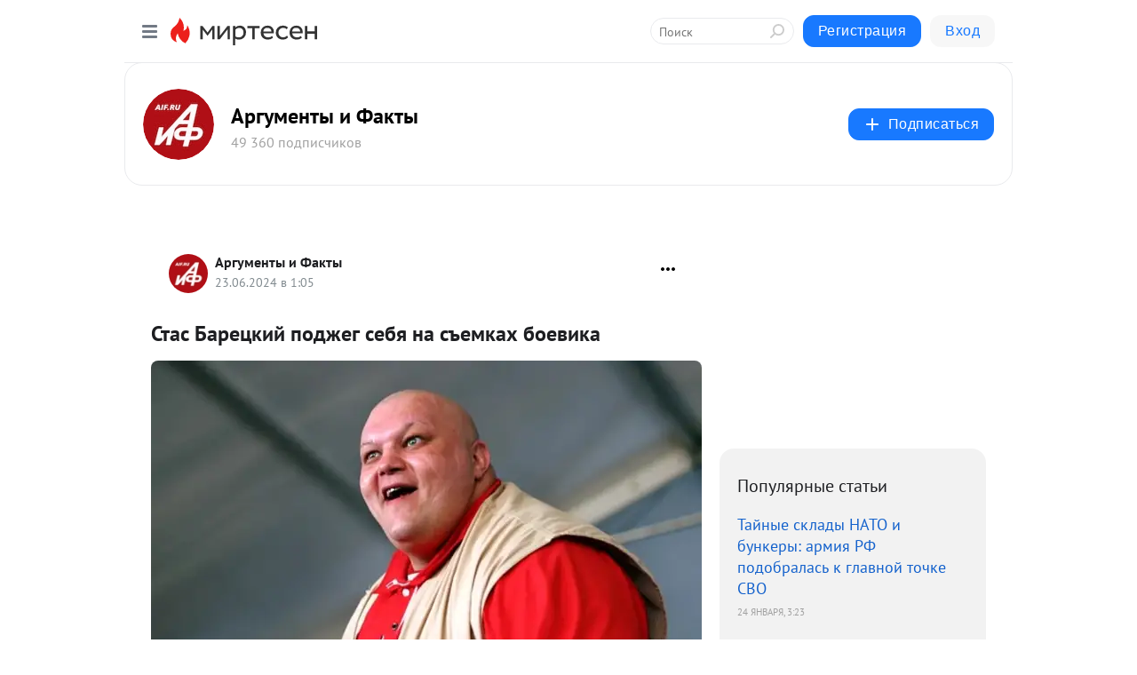

--- FILE ---
content_type: text/html; charset=utf-8
request_url: https://mirtesen.aif.ru/blog/43397457824/Stas-Baretskiy-podzheg-sebya-na-semkah-boevika
body_size: 29246
content:
<!DOCTYPE html>
<html lang="ru" >
<head>
<meta charset="utf-8" />
<meta name="robots" content="all"/>
<script>window.__SM_COUNTER_ID = 45130;</script>
<title data-react-helmet="true">Стас Барецкий поджег себя на съемках боевика - Аргументы и Факты  - Медиаплатформа МирТесен</title>
<meta name="viewport" content="width=device-width, initial-scale=1"/>
<meta name="yandex-verification" content="091c60aff1507f79"/>
<meta data-react-helmet="true" name="description" content="Актер и шоумен Стас Барецкий случайно поджег себя во время трюка с огнем на съемках нового фильма, пишет Passion.ru. Инцидент произошел в субботу, 22 июня, на съемках боевика «Барецкий. Последняя кровь». Актер планировал выдохнуть горючее топливо на открытый источник огня. Барецкий признался, что - 23 июня - 43397457824 - Медиаплатформа МирТесен"/><meta data-react-helmet="true" name="keywords" content="одноклассники, однокурсники, соседи, сослуживцы, мир тесен, земляки, старые друзья, география, блоги домов, события вокруг, социальная сеть, карта, дом, работа, web 2.0"/><meta data-react-helmet="true" property="og:image" content="https://alpha.mirtesen.ru/images/mirtesen.jpg"/><meta data-react-helmet="true" property="og:image:width" content="1200"/><meta data-react-helmet="true" property="og:image:height" content="628"/><meta data-react-helmet="true" property="og:image:alt" content="Стас Барецкий поджег себя на съемках боевика - Аргументы и Факты  - Медиаплатформа МирТесен"/><meta data-react-helmet="true" property="twitter:image" content="https://alpha.mirtesen.ru/images/mirtesen.jpg"/><meta data-react-helmet="true" property="vk:image" content="https://alpha.mirtesen.ru/images/mirtesen.jpg"/><meta data-react-helmet="true" property="og:description" content="Актер и шоумен Стас Барецкий случайно поджег себя во время трюка с огнем на съемках нового фильма, пишет Passion.ru. Инцидент произошел в субботу, 22 июня, на съемках боевика «Барецкий. Последняя кровь». Актер планировал выдохнуть горючее топливо на открытый источник огня. Барецкий признался, что - 23 июня - 43397457824 - Медиаплатформа МирТесен"/><meta data-react-helmet="true" property="twitter:description" content="Актер и шоумен Стас Барецкий случайно поджег себя во время трюка с огнем на съемках нового фильма, пишет Passion.ru. Инцидент произошел в субботу, 22 июня, на съемках боевика «Барецкий. Последняя кровь». Актер планировал выдохнуть горючее топливо на открытый источник огня. Барецкий признался, что - 23 июня - 43397457824 - Медиаплатформа МирТесен"/><meta data-react-helmet="true" property="og:site_name" content="Аргументы и Факты  - МирТесен"/><meta data-react-helmet="true" property="og:site" content="Аргументы и Факты  - МирТесен"/><meta data-react-helmet="true" property="og:type" content="article"/><meta data-react-helmet="true" property="og:url" content="https://aif.ru/society/people/stas-bareckiy-podzheg-sebya-na-semkah-boevika"/><meta data-react-helmet="true" property="og:title" content="Стас Барецкий поджег себя на съемках боевика - Аргументы и Факты  - Медиаплатформа МирТесен"/><meta data-react-helmet="true" property="twitter:card" content="summary_large_image"/><meta data-react-helmet="true" property="twitter:title" content="Стас Барецкий поджег себя на съемках боевика - Аргументы и Факты  - Медиаплатформа МирТесен"/>
<link data-react-helmet="true" rel="image_src" href="https://alpha.mirtesen.ru/images/mirtesen.jpg"/><link data-react-helmet="true" rel="canonical" href="https://aif.ru/society/people/stas-bareckiy-podzheg-sebya-na-semkah-boevika"/><link data-react-helmet="true" rel="index" href="https://mirtesen.aif.ru"/><link data-react-helmet="true" rel="alternate" type="application/atom+xml" title="Аргументы и Факты  - МирТесен" href="https://mirtesen.aif.ru/blog/atom"/><link data-react-helmet="true" rel="alternate" type="application/atom+xml" title="Аргументы и Факты  - МирТесен" href="https://mirtesen.aif.ru/blog/rss"/><link data-react-helmet="true" rel="icon" href="/favicon.ico" type="image/x-icon" sizes="16x16"/><link data-react-helmet="true" rel="shortcut icon" href="/favicon.ico" type="image/x-icon" sizes="16x16"/>

<link rel="stylesheet" href="https://alpha.mirtesen.ru/assets/modern/bundle.async.390fc67b829a9a691b15.css" media="print" onload="this.media='all'">
<link rel="stylesheet" href="https://alpha.mirtesen.ru/assets/modern/bundle.blog.e2791309848d57543770.css" />
</head>
<body >



<div id="root"><div class="app blog-post-page"><div id="layout" class="blog-post-layout"><div id="main-container" class="not-admin"><header id="header"><div class="header-wrapper" style="width:auto"><div class="header-container"><div class="header"><div class="header__navigation"></div></div></div></div></header><div id="three-column-container"><div id="very-left-column" class=""><div class="sticky-wrap" style="left:0"><div class="sticky__content"><div class="left-menu"><div class="left-menu__blog"><div class="left-menu__item left-menu__blog-item"><div class="left-menu__item_title left-menu__item_header">Аргументы и Факты </div><a class="left-menu__item_element" href="https://mirtesen.aif.ru/blog">Лента</a><a class="left-menu__item_element" href="https://mirtesen.aif.ru/_/politika">Политика</a><a class="left-menu__item_element" href="https://mirtesen.aif.ru/_/obschestvo">Общество</a><a class="left-menu__item_element" href="https://mirtesen.aif.ru/_/dengi">Деньги</a><a class="left-menu__item_element" href="https://mirtesen.aif.ru/_/kultura">Культура</a><a class="left-menu__item_element" href="https://mirtesen.aif.ru/_/sport">Спорт</a><a class="left-menu__item_element" href="https://mirtesen.aif.ru/_/voprosotvet">Вопрос-ответ</a><a class="left-menu__item_element" href="https://mirtesen.aif.ru/_/zdorove">Здоровье</a><button class="left-menu__item_button">Показать все<svg class="svg-icon"><use href="/images/icons.svg?v=1769607#angle-down"></use></svg></button></div><div class="left-menu__item left-menu__blog-item"><div class="left-menu__item_title left-menu__item_header"></div><i class="left-menu__item_delimiter"></i><a class="left-menu__item_element" href="https://mirtesen.aif.ru/blog/latest">Новые</a><a class="left-menu__item_element" href="https://mirtesen.aif.ru/blog/interesting">Лучшие</a><a class="left-menu__item_element" href="https://mirtesen.aif.ru/blog/commented">Обсуждаемые</a><a class="left-menu__item_element" href="https://mirtesen.aif.ru/comments">Комментарии</a><a class="left-menu__item_element" href="https://mirtesen.aif.ru/people">Участники сайта</a></div></div><div class="left-menu__item" id="topics-menu"><div class="left-menu__item_title" id="topics-menu-title">Рубрики</div><a class="left-menu__item_element" href="//mirtesen.ru/topic/cooking?utm_medium=from_left_sidebar"><span><img src="//static.mtml.ru/images/topics/cooking.svg" alt="cooking" loading="lazy" width="16" height="16"/></span><span>Кулинария</span></a><a class="left-menu__item_element" href="//mirtesen.ru/topic/family?utm_medium=from_left_sidebar"><span><img src="//static.mtml.ru/images/topics/family.svg" alt="family" loading="lazy" width="16" height="16"/></span><span>Дети и семья</span></a><a class="left-menu__item_element" href="//mirtesen.ru/topic/show?utm_medium=from_left_sidebar"><span><img src="//static.mtml.ru/images/topics/show.svg" alt="show" loading="lazy" width="16" height="16"/></span><span>Шоу-бизнес</span></a><a class="left-menu__item_element" href="//mirtesen.ru/topic/politics?utm_medium=from_left_sidebar"><span><img src="//static.mtml.ru/images/topics/politics.svg" alt="politics" loading="lazy" width="16" height="16"/></span><span>Политика</span></a><a class="left-menu__item_element" href="//mirtesen.ru/topic/health?utm_medium=from_left_sidebar"><span><img src="//static.mtml.ru/images/topics/health.svg" alt="health" loading="lazy" width="16" height="16"/></span><span>Здоровье</span></a><button class="left-menu__item_button">Показать все<svg class="svg-icon"><use href="/images/icons.svg?v=1769607#angle-down"></use></svg></button></div><div class="left-menu__item"><div class="left-menu__item_title left-menu__item_header"><a href="https://mirtesen.ru/" class="left-menu__item_title-anchor">Моя лента</a></div><a href="https://mirtesen.ru/chats" class="left-menu__item_element left-menu__item_element_chat" target="_self"><span><img src="//static.mtml.ru/images/icons_v2/chats.svg" alt="ЧАТЫ" loading="lazy" width="16" height="16"/></span><span id="chats-tooltip">ЧАТЫ</span></a><a href="https://mirtesen.ru/polls" class="left-menu__item_element left-menu__item_element_poll" target="_self"><span><img src="//static.mtml.ru/images/icons_v2/vote.svg" alt="Опросы" loading="lazy" width="28" height="28"/></span><span id="polls-tooltip">Опросы</span></a><a href="https://mirtesen.ru/bloggers" class="left-menu__item_element" target="_self"><span><img src="//static.mtml.ru/images/icons_v2/IconBloggersColor.svg" alt="Блогеры" loading="lazy" width="17" height="17"/></span><span id="bloggers-tooltip">Блогеры</span></a><a href="https://mirtesen.ru/user-posts" class="left-menu__item_element" target="_self"><span><img src="//static.mtml.ru/images/icons_v2/IconUserContent.svg" alt="Глас народа" loading="lazy" width="16" height="16"/></span><span id="user-posts-tooltip">Глас народа</span></a><a href="https://mirtesen.ru/popular/liked" class="left-menu__item_element" target="_self"><span><img src="//static.mtml.ru/images/icons_v2/IconPopularColor.svg" alt="Популярное" loading="lazy" width="13" height="16"/></span><span id="popular-posts-tooltip">Популярное</span></a><a href="https://mirtesen.ru/popular/commented" class="left-menu__item_element" target="_self"><span><img src="//static.mtml.ru/images/icons_v2/IconDiscussColor.svg" alt="Обсуждаемое" loading="lazy" width="14" height="14"/></span><span id="commented-posts-tooltip">Обсуждаемое</span></a></div><div class="left-menu__item" id="common-menu"><a href="https://k41tv.app.link/sidebarlink" class="btn btn-primary btn-primary_left-menu" target="_blank" id="app-tooltip"><svg class="svg"><use href="/images/icons.svg#app-icon"></use></svg><span class="left-menu__item_element-text">Мессенджер МТ</span></a><a href="https://info.mirtesen.ru/about" class="left-menu__item_element" target="_blank"><span><img src="//static.mtml.ru/images/icons_v2/IconAbout.svg" alt="О компании" loading="lazy" width="9" height="14"/></span><span class="left-menu__item_element-text">О компании</span></a><a href="https://info.mirtesen.ru/glagol" class="left-menu__item_element" target="_blank"><span><img src="//static.mtml.ru/images/icons_v2/icon-glagol.svg" alt="О редакции ГлагоL" loading="lazy" width="8" height="13"/></span><span class="left-menu__item_element-text">О редакции ГлагоL</span></a><a href="https://info.mirtesen.ru/news" class="left-menu__item_element" target="_blank"><span><img src="//static.mtml.ru/images/icons_v2/IconNews.svg" alt="Новости" loading="lazy" width="16" height="14"/></span><span class="left-menu__item_element-text">Новости</span></a><a href="https://info.mirtesen.ru/partners" class="left-menu__item_element" target="_blank"><span><img src="//static.mtml.ru/images/icons_v2/IconPartners.svg" alt="Партнерам" loading="lazy" width="16" height="13"/></span><span class="left-menu__item_element-text">Партнерам</span></a><a href="https://info.mirtesen.ru/promo" class="left-menu__item_element" target="_blank"><span><img src="//static.mtml.ru/images/icons_v2/IconAdvertizing.svg" alt="Рекламодателям" loading="lazy" width="17" height="16"/></span><span class="left-menu__item_element-text">Рекламодателям</span></a><a href="https://mirtesen.ru/feedback/report" class="left-menu__item_element" target="_blank"><span><img src="//static.mtml.ru/images/icons_v2/IconFeedback.svg" alt="Обратная связь" loading="lazy" width="16" height="13"/></span><span class="left-menu__item_element-text">Обратная связь</span></a><a href="https://mirtesen.ru/feedback/report/spam" class="left-menu__item_element" target="_blank"><span><img src="//static.mtml.ru/images/icons_v2/IconSpam.svg" alt="Пожаловаться на спам" loading="lazy" width="15" height="14"/></span><span class="left-menu__item_element-text">Пожаловаться на спам</span></a><a href="https://info.mirtesen.ru/agreement" class="left-menu__item_element" target="_blank"><span><img src="//static.mtml.ru/images/icons_v2/IconAgreement.svg" alt="Соглашение" loading="lazy" width="15" height="16"/></span><span class="left-menu__item_element-text">Соглашение</span></a><a href="https://info.mirtesen.ru/recommendation_rules" class="left-menu__item_element" target="_blank"><span><img src="//static.mtml.ru/images/icons_v2/IconAgreement.svg" alt="Рекомендательные технологии" loading="lazy" width="15" height="16"/></span><span class="left-menu__item_element-text">Рекомендательные технологии</span></a></div></div><p class="recommendation-tech">На информационном ресурсе применяются <a href="https://info.mirtesen.ru/recommendation_rules">рекомендательные технологии</a> (информационные технологии предоставления информации на основе сбора, систематизации и анализа сведений, относящихся к предпочтениям пользователей сети &quot;Интернет&quot;, находящихся на территории Российской Федерации)</p><div class="mt-tizer-ad-block"><div class="partner-block-wrapper"><div id="unit_99821"></div></div></div></div></div></div><div id="content-container"><div id="secondary-header" class="secondary-header secondary-header_blog"><div class="secondary-header__middle"><div id="secondary-header-logo" class="secondary-header__logo-outer"><div class="secondary-header__logo-wrap"><a class="userlogo userlogo_xl" href="https://mirtesen.aif.ru/?utm_referrer=mirtesen.ru" title="" target="" data-rjs="2"></a></div></div><div class="secondary-header__title-wrap"><div class="secondary-header__title-subscribers"><h2 class="secondary-header__title"><a class="secondary-header__title-link" href="https://mirtesen.aif.ru/?utm_referrer=mirtesen.ru" style="color:#000" rel="nofollow">Аргументы и Факты </a></h2><i class="secondary-header__subscribers">49 360 подписчиков</i></div></div><div><div id="mt-dropdown-menu" class="mt-dropdown-menu"><button appearance="btn" title="Подписаться" type="button" class="mt-dropdown-menu__btn btn btn-primary"><svg class="svg-icon"><use href="/images/icons.svg?v=1769607#cross"></use></svg>Подписаться</button></div></div></div></div><div class="blog-post-item blog-post-item_tile"><div id="double-column-container"><div id="right-column"><div class="partner-block-wrapper"><div id="unit_103944"></div></div><div class="right-column-posts"><h3 class="right-column-posts__title">Популярные статьи</h3><ul class="right-column-posts_list"><li class="right-column-posts_list_item"><a href="//mirtesen.aif.ru/blog/43131246979?utm_referrer=mirtesen.ru&amp;utm_medium=from_block_popular_articles" class="right-column-posts_list_item__link"><span class="right-column-posts_list_item__title">Тайные склады НАТО и бункеры: армия РФ подобралась к главной точке СВО</span><span class="right-column-posts_list_item__date"></span></a></li><li class="right-column-posts_list_item"><a href="//mirtesen.aif.ru/blog/43808121167?utm_referrer=mirtesen.ru&amp;utm_medium=from_block_popular_articles" class="right-column-posts_list_item__link"><span class="right-column-posts_list_item__title">Двойной удар по Одессе: атаки объектов ВСУ вызвали бунт, народ на улице</span><span class="right-column-posts_list_item__date"></span></a></li><li class="right-column-posts_list_item"><a href="//mirtesen.aif.ru/blog/43777259544?utm_referrer=mirtesen.ru&amp;utm_medium=from_block_popular_articles" class="right-column-posts_list_item__link"><span class="right-column-posts_list_item__title">Безпалько: Венгрия может лишить Киев электроэнергии после слов Зеленского</span><span class="right-column-posts_list_item__date"></span></a></li></ul></div><div class="partner-block-wrapper"><div id="unit_103939"></div></div><div class="right-column-comments right-column-comments_blog"><h3 class="right-column-comments__title">Свежие комментарии</h3><ul class="right-column-comments-list"><li class="right-column-comments-item"><a href="https://mirtesen.ru/people/988035087" class="right-column-comments-item__author"><span class="userlogo userlogo_s" href="" title="" target="" data-rjs="2"></span><div class="right-column-comments-item__author__info"><i class="right-column-comments-item__author__name" style="color:hsl(186, 70%, 50%)">Виктор Иванов</i><i class="right-column-comments-item__pubdate"></i></div></a><div class="right-column-comments-item__post"><span class="right-column-comments-item__post__message">Мужик молодец, но откуда такие познания о шипованных шинах большегрузов?</span><span class="right-column-comments-item__post__title">Полицейскому, кот...</span></div></li><li class="right-column-comments-item"><a href="https://mirtesen.ru/people/920777989" class="right-column-comments-item__author"><span class="userlogo userlogo_s" href="" style="background:linear-gradient(hsl(268, 100%, 50%), hsl(298, 80%, 50%))" target="">СБ</span><div class="right-column-comments-item__author__info"><i class="right-column-comments-item__author__name" style="color:hsl(283, 70%, 50%)">Серж Брукс</i><i class="right-column-comments-item__pubdate"></i></div></a><div class="right-column-comments-item__post"><span class="right-column-comments-item__post__message">Большое поступление указанных ракет,свидетельствует только об одном слабовата наша оперативно тактическая разведка.А ...</span><span class="right-column-comments-item__post__title">Расплата за Брянс...</span></div></li><li class="right-column-comments-item"><a href="https://mirtesen.ru/people/990787768" class="right-column-comments-item__author"><span class="userlogo userlogo_s" href="" title="" target="" data-rjs="2"></span><div class="right-column-comments-item__author__info"><i class="right-column-comments-item__author__name" style="color:hsl(39, 70%, 50%)">Eduard</i><i class="right-column-comments-item__pubdate"></i></div></a><div class="right-column-comments-item__post"><span class="right-column-comments-item__post__message">а зонт-то рваный!</span><span class="right-column-comments-item__post__title">Швеция ведет пере...</span></div></li></ul></div><div class="partner-block-wrapper"><div id="unit_99810"></div></div><div class="partner-block-wrapper"><div id="unit_95080"></div></div><div class="sticky2" style="top:30px"><div class="partner-block-wrapper"><div id="unit_103947"></div></div></div></div><div id="content-column" class="content-column"><div class="adfox-top"><div class="partner-block-wrapper"><div id="unit_99815"></div></div><div class="partner-block-wrapper"><div id="unit_99815"></div></div></div><article class="blog-post" id="post_43397457824" itemscope="" itemType="http://schema.org/NewsArticle"><meta itemscope="" itemProp="mainEntityOfPage" itemType="https://schema.org/WebPage" itemID="https://aif.ru/society/people/stas-bareckiy-podzheg-sebya-na-semkah-boevika" content=""/><meta itemProp="datePublished" content="2024-06-23T01:05:06.000Z"/><meta itemProp="dateModified" content="2024-06-23T01:05:06.000Z"/><span itemscope="" itemType="https://schema.org/Organization" itemProp="publisher"><meta itemProp="name" content="Аргументы и Факты "/><span itemscope="" itemType="https://schema.org/ImageObject" itemProp="logo"><meta itemProp="url" content="//mtdata.ru/u1/photo9351/20046741558-0/original.jpeg"/></span></span><div class="blog-post__header"><div class="blog-post__author" rel="author"><span class="blog-post__author-avatar"><a class="userlogo" href="//mirtesen.aif.ru?utm_referrer=mirtesen.ru" title="" target="_self" data-rjs="2"></a></span><div><a class="blog-post__author-name" href="//mirtesen.aif.ru" target="_blank"><span itemProp="author">Аргументы и Факты </span></a><div class="blog-post__info"><div class="blog-post__pubdate"></div></div></div></div><div><button title="Подписаться" class="btn blog-post__header-subscribe btn-primary">Подписаться</button></div><div id="mt-dropdown-menu" class="mt-dropdown-menu context-dropdown"><button type="button" class="mt-dropdown-menu__btn"><svg class="svg-icon"><use href="/images/icons.svg?v=1769607#more"></use></svg></button></div></div><h1 class="blog-post__title" itemProp="headline">Стас Барецкий поджег себя на съемках боевика</h1><div class="partner-block-wrapper"><div id="unit_103965"></div></div><div class="blog-post__text" itemProp="articleBody"><div class="ui-rss-img-first"><p><img class="POST_IMAGE " src="https://r.mt.ru/r14/photo52E1/0c612bf1036feba13a958374d421ca52-0/jpg/bp.webp" alt=""width="620"height="auto"loading="lazy"/></p></div><div class="ui-rss-text"><p><p>Актер и шоумен Стас Барецкий случайно поджег себя во время трюка с огнем на съемках нового фильма, пишет <a rel="nofollow ugc noreferrer noopener" href="https://www.passion.ru/?ysclid=lxqujoce53160676692" target="_blank">Passion.ru.</a></p><p>Инцидент произошел в субботу, 22 июня, на съемках боевика «Барецкий. Последняя кровь». Актер планировал выдохнуть горючее топливо на открытый источник огня.</p><p>Барецкий признался, что хотел продемонстрировать фаер-шоу, но загорелся, из-за чего пришлось вызывать скорую помощь.<div id="unit_101877"><a href="https://smi2.ru/" ></a></div>
<script type="text/javascript" charset="utf-8">
  (function() {
    var sc = document.createElement('script'); sc.type = 'text/javascript'; sc.async = true;
    sc.src = '//smi2.ru/data/js/101877.js'; sc.charset = 'utf-8';
    var s = document.getElementsByTagName('script')[0]; s.parentNode.insertBefore(sc, s);
  }());
</script></p><p>В результате происшествия он получил глубокие ожоги лица. Несмотря на рекомендации медиков, Барецкий отказался от стационарного лечения, заявив, что обратится в больницу, только если его состояние ухудшится.</p><p>Ранее <a rel="nofollow ugc noreferrer noopener" href="https://aif.ru/incidents/shot-zaderzhannyy-v-moskve-akter-sagiashvili-pryatal-narkotiki-v-trusah" target="_blank">сообщалось</a>, что задержанный в Москве актер российского телесериала «Склифосовский» Георгий Сагиашвили прятал наркотическое вещество в трусах.</p></p></div><p>&nbsp;</p><div id="unit_103919"><a href="https://smi2.ru/" ></a></div>
<script type="text/javascript" charset="utf-8">
  (function() {
    var sc = document.createElement('script'); sc.type = 'text/javascript'; sc.async = true;
    sc.src = '//smi2.ru/data/js/103919.js'; sc.charset = 'utf-8';
    var s = document.getElementsByTagName('script')[0]; s.parentNode.insertBefore(sc, s);
  }());
</script></div><div id="panda_player" class="panda-player"></div><div class="blog-post__source"><a href="https://mirtesen.aif.ru/url?e=simple_click&amp;blog_post_id=43397457824&amp;url=[base64]" target="_blank">Ссылка на первоисточник</a></div><div class="blog-post__subscribe"><p class="blog-post__subscribe-text">Понравилась статья? Подпишитесь на канал, чтобы быть в курсе самых интересных материалов</p><a href="#" class="btn btn-primary">Подписаться</a></div><ul class="mt-horizontal-menu mt-horizontal-menu_list mt-horizontal-menu_multiline-left post-tags"><li><a href="/hashtags/%D0%B3.%20%D0%9C%D0%BE%D1%81%D0%BA%D0%B2%D0%B0%20%5B1405113%5D" class="tag-label-2 tag-label-2_sm"><svg class="svg-icon"><use href="/images/icons.svg?v=1769607#geo"></use></svg><span>г. Москва</span></a><meta itemProp="about" content="г. Москва [1405113]"/></li><li><a href="/hashtags/%D1%81%D1%82%D0%B0%D1%81%20%D0%B1%D0%B0%D1%80%D0%B5%D1%86%D0%BA%D0%B8%D0%B9" class="tag-label-2 tag-label-2_sm"><span>стас барецкий</span></a><meta itemProp="about" content="стас барецкий"/></li><li><a href="/hashtags/%D1%88%D0%BE%D1%83%D0%BC%D0%B5%D0%BD" class="tag-label-2 tag-label-2_sm"><span>шоумен</span></a><meta itemProp="about" content="шоумен"/></li><li><a href="/hashtags/%D0%B3%D0%B5%D0%BE%D1%80%D0%B3%D0%B8%D0%B9%20%D1%81%D0%B0%D0%B3%D0%B8%D0%B0%D1%88%D0%B2%D0%B8%D0%BB%D0%B8" class="tag-label-2 tag-label-2_sm"><span>георгий сагиашвили</span></a><meta itemProp="about" content="георгий сагиашвили"/></li><li><a href="/hashtags/%D0%9B%D1%8E%D0%B4%D0%B8" class="tag-label-2 tag-label-2_sm"><span>Люди</span></a><meta itemProp="about" content="Люди"/></li></ul><div class="blog-post__footer"><div class="post-controls"><div><div class="post-actions"><div class="post-actions__push"></div></div></div></div></div><span></span></article><nav class="pagination"><ul class="blog-post__pagination"><li><a href="https://mirtesen.aif.ru/blog/43213192810/Pogransluzhba-bolee-sotni-uklonistov-v-den-pyitayutsya-pokinut-U?utm_referrer=mirtesen.ru"><span class="blog-post__pagination__arrow">←</span>Предыдущая тема</a></li><li class="blog-post__pagination__symbol"> | </li><li><a href="https://mirtesen.aif.ru/blog/43620530673/Ofitser-Bennett-uvidel-kak-NATO-bombit-zhenschin-i-detskie-kolya?utm_referrer=mirtesen.ru">Следующая тема<span class="blog-post__pagination__arrow">→</span></a></li></ul></nav><div class="partner-block-wrapper"><div id="unit_103916"></div></div><span></span><div class="adfox-outer blog-post-item__ad-block"><div class="partner-block-wrapper"><div id="unit_99816"></div></div></div></div></div><div class="blog-post-bottom-partners"><div class="partner-block-wrapper"><div id="unit_103941"></div></div><div class="partner-block-wrapper"><div id="unit_95079"></div></div><div class="partner-block-wrapper"><div id="unit_95031"></div></div></div></div></div></div></div><div style="position:fixed;bottom:50px;right:0;cursor:pointer;transition-duration:0.2s;transition-timing-function:linear;transition-delay:0s;z-index:10;display:none"><div id="scroll-top"><div>наверх</div></div></div></div><div></div></div></div>
<div id="messenger-portal" class="messenger-embedded"></div>
<script>window.__PRELOADED_STATE__ = {"blogDomain":{},"promotion":{"popup":{},"activeTab":"platform","sections":{"platform":{"title":"Реклама на Платформе","isMenu":true,"changed":false,"forDevs":true},"settings":{"title":"Настройки рекламы","isMenu":true,"changed":false,"forDevs":true},"item":{"title":"Редактирование объекта","isMenu":false,"changed":false,"forDevs":true},"itemAdd":{"title":"Добавление объекта","isMenu":false,"changed":false,"forDevs":true},"deposit":{"title":"Пополнение баланса","isMenu":false,"changed":false,"forDevs":true},"stats":{"title":"Статистика рекламы","isMenu":true,"changed":false,"forDevs":true}},"changed":{"platform":false,"settings":false,"item":false,"stats":false},"data":{"platform":"","settings":{"currentBalance":0,"spentBalance":0,"groupItem":{"id":null,"status":"STATUS_PENDING","dateStart":null,"dateEnd":null,"fullClicksLimit":null,"dayClicksLimit":null,"clickPrice":null,"utmSource":null,"utmMedium":null,"utmCampaign":null,"targetGeoIds":null,"targetIsMale":null,"targetAgeMin":null,"targetAgeMax":null,"targetTime":null,"title":null,"canChangeStatus":null,"inRotation":false,"fullClicks":0,"dayClicks":0},"blogpostItems":[]},"item":{"id":null,"status":"STATUS_PENDING","dateStart":null,"dateEnd":null,"fullClicksLimit":null,"dayClicksLimit":null,"clickPrice":null,"utmSource":null,"utmMedium":null,"utmCampaign":null,"targetGeoIds":null,"targetIsMale":null,"targetAgeMin":null,"targetAgeMax":null,"targetTime":null,"title":null,"canChangeStatus":null,"inRotation":false,"fullClicks":0,"dayClicks":0},"itemAdd":{"url":null},"deposit":{"value":""},"stats":{"periodFrom":"2026-01-07","periodTo":"2026-01-27"}},"errors":{}},"editComments":{"activeTab":"stats","sections":{"stats":{"title":"Статистика","isMenu":true,"changed":false,"forDevs":true},"settings":{"title":"Настройки","isMenu":true,"changed":false,"forDevs":true}},"changed":{"stats":false,"settings":false},"data":{"stats":{"periodFrom":"2026-01-20","periodTo":"2026-01-27"},"settings":{"applyForCommentsEnabled":0,"commonEnabled":0,"siteEnabled":0,"keyWords":[]}},"errors":{}},"actionVote":{},"header":{"sidebarEnabled":false,"sidebarIsOpen":false},"messageNotifications":{"items":[],"startFrom":0,"nextFrom":0,"hasMoreItems":true,"busy":false},"activityNotifications":{"items":[],"nextFrom":"","hasMoreItems":true,"busy":false},"headerSearch":{"value":"","result":{"people":[],"groups":[],"posts":[]},"isLoading":false,"hasResults":false},"rssEditor":{"editKey":null,"type":"add","loading":{"defaultImage":false},"values":{"maxTextLength":0,"publicationDelay":0,"useFullText":false,"useShortDesctiption":false,"ignoreMediaTags":false,"rssSourceLink":"","autoRefreshImportedThemes":false,"pregTemplateTextSearch":"","pregTemplateTextChange":"","xpathLongText":"","xpathImage":"","showCategory":"","importCategory":"","keepImages":false,"keepLinks":false,"keepIframes":false,"useEmbedCode":false,"useYandexTurbo":false,"addYandexGenreTags":false,"loadingTimout":0,"hideSourceLink":false,"defaultImage":""}},"telegramEditor":{"editKey":null,"type":"add","values":{"username":null,"signature":""}},"auth":{"user":null,"groupPrivileges":{},"viewedTooltips":{}},"authForm":{"isBusy":false,"widgetId":"0","instances":{"0":{"isOpen":false,"activeTab":"login","callAndSmsLimits":{"apiLimits":{"smsAllowed":true,"callAllowed":true,"smsTimeLimitExceededMsg":"","callTimeLimitExceededMsg":""},"timers":{}},"params":{"login":{"phone":"","code":"","mode":"SMS","step":"","errorMap":{}},"loginByEmail":{"email":"","password":"","remember":"on","step":"","errorMap":{}},"registration":{"name":"","lastname":"","email":"","phone":"","code":"","mode":"SMS","step":"","errorMap":{}},"registrationByEmail":{"email":"","name":"","phone":"","code":"","mode":"SMS","step":"","errorMap":{}},"password":{"email":"","errorMap":{}}}}}},"blogModerators":{"staff":[],"popup":{"popupType":null,"userInfo":null},"errors":{},"radioBtnValue":null},"logoEditor":{"image":null,"allowZoomOut":false,"position":{"x":0.5,"y":0.5},"scale":1,"rotate":0,"borderRadius":0,"width":100,"height":100,"border":0,"isEmpty":true,"type":"blog"},"headerBackgroundEditor":{"image":null,"type":"blog","allowZoomOut":false,"position":{"x":0.5,"y":0.5},"scale":1,"rotate":0,"borderRadius":0,"blogHeight":240,"profileHeight":240,"border":0,"isEmpty":true},"titleEditor":{"title":""},"secondaryHeader":{"logoSwitcher":false,"titleSwitcher":false,"backgroundSwitcher":false,"logoEditor":false,"titleEditor":false,"backgroundEditor":false},"blogMenuSettings":{"isChanged":false,"menuItems":[],"currentIndex":null,"menuItem":{},"staticWidgetsToRemove":[],"context":{"add":{"title":"Добавление раздела","saveButton":"Добавить"},"edit":{"title":"Раздел: ","saveButton":"Сохранить","remove":"Удалить раздел"}},"errors":{}},"siteSettings":{},"siteSettingsLeftMenu":{"sitesDropdown":false},"promotionLeftMenu":{},"editCommentsLeftMenu":{},"blogPostList":{"searchValue":"","search":{"results":[],"page":0,"hasMore":true,"isLoading":false},"blogPostList":[],"hasMoreItems":true,"page":1,"title":"","tag":"","period":"","before":"","after":"","status":"","sort":""},"blogPostEditor":{"id":null,"title":"","text":"","inProcess":false,"sign":"","disableComments":false,"tags":[],"tagSuggestions":[],"errors":[],"publishTime":null,"referenceUrl":"","nextBtnUrl":"","pushBtnUrl":"","pushBtnText":"","doFollowLinks":0,"pulse":0,"draft":false,"preloaderVisible":true,"errorMessage":{"isVisible":false,"text":"Произошла ошибка. Попробуйте еще раз или свяжитесь со службой поддержки."},"showPollEditor":false,"pollTab":"default","sentToModeration":false,"foundPolls":[],"foundPollsOffset":0,"hasMorePolls":true,"pollId":null},"actionModifyPostPopup":{"isOpen":false,"popupType":"","id":null,"deletedList":{},"approveList":{}},"rightColumnPosts":[{"id":43131246979,"title":"Тайные склады НАТО и бункеры: армия РФ подобралась к главной точке СВО","url":"//mirtesen.aif.ru/blog/43131246979?utm_referrer=mirtesen.ru","seo_url":"//mirtesen.aif.ru/blog/43131246979?utm_referrer=mirtesen.ru","canonical_url":"//mirtesen.aif.ru/blog/43131246979?utm_referrer=mirtesen.ru","created":1769225459,"date":1769225003,"publish_time":null,"status":"STATUS_ACTIVE","isTitleHidden":false,"formattedDates":{"iso":"2026-01-24T03:23:23.000Z","ver1":"24 января, 6:23","ver2":"24.01.2026 в 6:23","ver3":"24 янв., 6:23"},"images":[],"videos":[],"shared_post":null,"mentionedPersons":null},{"id":43808121167,"title":"Двойной удар по Одессе: атаки объектов ВСУ вызвали бунт, народ на улице","url":"//mirtesen.aif.ru/blog/43808121167?utm_referrer=mirtesen.ru","seo_url":"//mirtesen.aif.ru/blog/43808121167?utm_referrer=mirtesen.ru","canonical_url":"//mirtesen.aif.ru/blog/43808121167?utm_referrer=mirtesen.ru","created":1769225658,"date":1769225445,"publish_time":null,"status":"STATUS_ACTIVE","isTitleHidden":false,"formattedDates":{"iso":"2026-01-24T03:30:45.000Z","ver1":"24 января, 6:30","ver2":"24.01.2026 в 6:30","ver3":"24 янв., 6:30"},"images":[],"videos":[],"shared_post":null,"mentionedPersons":null},{"id":43777259544,"title":"Безпалько: Венгрия может лишить Киев электроэнергии после слов Зеленского","url":"//mirtesen.aif.ru/blog/43777259544?utm_referrer=mirtesen.ru","seo_url":"//mirtesen.aif.ru/blog/43777259544?utm_referrer=mirtesen.ru","canonical_url":"//mirtesen.aif.ru/blog/43777259544?utm_referrer=mirtesen.ru","created":1769482997,"date":1769482632,"publish_time":null,"status":"STATUS_ACTIVE","isTitleHidden":false,"formattedDates":{"iso":"2026-01-27T02:57:12.000Z","ver1":"27 января, 5:57","ver2":"27.01.2026 в 5:57","ver3":"27 янв., 5:57"},"images":[],"videos":[],"shared_post":null,"mentionedPersons":null}],"rightColumnComments":[{"id":128195113,"text":"Мужик молодец, но откуда такие познания о шипованных шинах большегрузов?","date":1769592096,"blog_post":{"id":43747408312,"title":"Полицейскому, который вытолкал фуру в Реутове, объявят благодарность","seo_url":"//mirtesen.aif.ru/blog/43747408312/Politseyskomu-kotoryiy-vyitolkal-furu-v-Reutove-obyavyat-blagoda?utm_referrer=mirtesen.ru"},"user":{"cover":null,"count_friends":null,"id":988035087,"url":"//mirtesen.ru/people/988035087","display_name":"Виктор Иванов","photo_original":"//mtdata.ru/u24/photo5C45/20640932544-0/original.jpeg"},"images":[],"formattedDates":{"iso":"2026-01-28T09:21:36.000Z","ver1":"28 января, 12:21","ver2":"28.01.2026 в 12:21","ver3":"28 янв., 12:21"}},{"id":128194783,"text":"Большое поступление указанных ракет,свидетельствует только об одном слабовата наша оперативно тактическая разведка.А о стратегической разведке даже и сказать нечего.Или у нас спутников наблюдения нет?","date":1769585613,"blog_post":{"id":43985840431,"title":"Расплата за Брянск и Белгород: эксперт раскрыл, кто стоит за пуском HIMARS","seo_url":"//mirtesen.aif.ru/blog/43985840431/Rasplata-za-Bryansk-i-Belgorod-ekspert-raskryil-kto-stoit-za-pus?utm_referrer=mirtesen.ru"},"user":{"cover":null,"count_friends":null,"id":920777989,"url":"//mirtesen.ru/people/920777989","display_name":"Серж Брукс","photo_original":null},"images":[],"formattedDates":{"iso":"2026-01-28T07:33:33.000Z","ver1":"28 января, 10:33","ver2":"28.01.2026 в 10:33","ver3":"28 янв., 10:33"}},{"id":128194593,"text":"а зонт-то рваный!","date":1769580734,"blog_post":{"id":43795749487,"title":"Швеция ведет переговоры с Францией и Британией о «ядерном зонтике»","seo_url":"//mirtesen.aif.ru/blog/43795749487/SHvetsiya-vedet-peregovoryi-s-Frantsiey-i-Britaniey-o-yadernom-z?utm_referrer=mirtesen.ru"},"user":{"cover":null,"count_friends":null,"id":990787768,"url":"//mirtesen.ru/people/990787768","display_name":"Eduard","photo_original":"//mtdata.ru/u14/photo20E9/20420931385-0/original.jpeg"},"images":[],"formattedDates":{"iso":"2026-01-28T06:12:14.000Z","ver1":"28 января, 9:12","ver2":"28.01.2026 в 9:12","ver3":"28 янв., 9:12"}}],"rightColumnGallery":{"total":0,"images":[]},"blogPost":{"id":43397457824,"title":"Стас Барецкий поджег себя на съемках боевика","url":"//mirtesen.aif.ru/blog/43397457824?utm_referrer=mirtesen.ru","seo_url":"//mirtesen.aif.ru/blog/43397457824/Stas-Baretskiy-podzheg-sebya-na-semkah-boevika?utm_referrer=mirtesen.ru","canonical_url":"https://aif.ru/society/people/stas-bareckiy-podzheg-sebya-na-semkah-boevika","created":1719104825,"date":1719104706,"publish_time":null,"status":"STATUS_ACTIVE","isTitleHidden":false,"preview_text":"Актер и шоумен Стас Барецкий случайно поджег себя во время трюка с огнем на съемках нового фильма, пишет Passion.ru. Инцидент произошел в субботу, 22 июня, на съемках боевика «Барецкий. Последняя кровь». Актер планировал выдохнуть горючее топливо на открытый источник огня. Барецкий признался, что","comments_count":0,"post_type":"post","likes":{"count":0,"user_likes":0,"can_like":0,"marks_pluses":0,"marks_minuses":0,"user_like_attr":null,"like_attr_ids":[]},"from_id":53816169,"from":{"id":53816169,"display_name":"Евгений Сокольский","url":"//mirtesen.ru/people/53816169","photo_original":"//mtdata.ru/u21/photo6DAA/20089971661-0/original.jpeg","isAuthenticAccount":false},"group":{"display_name":"Аргументы и Факты ","url":"//mirtesen.aif.ru","photo_original":"//mtdata.ru/u1/photo9351/20046741558-0/original.jpeg","id":30895638689,"canViewBlogPostCreator":false,"showSubscribersAmount":true,"is_subscribed":false,"is_member":false,"is_owner":false,"is_staff":false,"created":1350890514},"attachments":null,"modified":1760054103,"is_draft":false,"is_queued":false,"topic":"accidents","tags":["г. Москва [1405113]","стас барецкий","шоумен","георгий сагиашвили","Люди"],"close_comments":false,"marks_count":0,"reposts":0,"recommendations":"[]","foreignPollId":null,"isSlider":null,"padRedirectUrl":"https://mirtesen.ru/url?e=pad_click&pad_page=0&blog_post_id=43397457824&announce=1","editorStatus":"EDITOR_STATUS_NONE","extraData":null,"notificationsCanBeSent":true,"notificationsSent":false,"notificationsWillBeSent":false,"notificationsLimit":4,"text":"\x3cdiv class=\"ui-rss-img-first\">\x3cp>\x3cimg src=\"//aif-s3.aif.ru/images/037/501/e2730f69b533e8e48ced78ef92e9bb8b.webp\" />\x3c/p>\x3c/div>\x3cdiv class=\"ui-rss-text\">\x3cp>\x3cp>Актер и шоумен Стас Барецкий случайно поджег себя во время трюка с огнем на съемках нового фильма, пишет \x3ca href=\"https://www.passion.ru/?ysclid=lxqujoce53160676692\" target=\"_blank\" rel=\"nofollow ugc noreferrer noopener\">Passion.ru.\x3c/a>\x3c/p>\x3cp>Инцидент произошел в субботу, 22 июня, на съемках боевика «Барецкий. Последняя кровь». Актер планировал выдохнуть горючее топливо на открытый источник огня.\x3c/p>\x3cp>Барецкий признался, что хотел продемонстрировать фаер-шоу, но загорелся, из-за чего пришлось вызывать скорую помощь.\x3c/p>\x3cp>В результате происшествия он получил глубокие ожоги лица. Несмотря на рекомендации медиков, Барецкий отказался от стационарного лечения, заявив, что обратится в больницу, только если его состояние ухудшится.\x3c/p>\x3cp>Ранее \x3ca href=\"https://aif.ru/incidents/shot-zaderzhannyy-v-moskve-akter-sagiashvili-pryatal-narkotiki-v-trusah\" target=\"_blank\" rel=\"nofollow ugc noreferrer noopener\">сообщалось\x3c/a>, что задержанный в Москве актер российского телесериала «Склифосовский» Георгий Сагиашвили прятал наркотическое вещество в трусах.\x3c/p>\x3c/p>\x3c/div>\x3cp>&nbsp;\x3c/p>","formattedText":"\x3cdiv class=\"ui-rss-img-first\">\x3cp>\x3cimg src=\"https://mtdata.ru/u14/photo52E1/0c612bf1036feba13a958374d421ca52-0/original.jpg\" />\x3c/p>\x3c/div>\x3cdiv class=\"ui-rss-text\">\x3cp>\x3cp>Актер и шоумен Стас Барецкий случайно поджег себя во время трюка с огнем на съемках нового фильма, пишет \x3ca rel=\"nofollow ugc noreferrer noopener\" href=\"https://www.passion.ru/?ysclid=lxqujoce53160676692\" target=\"_blank\">Passion.ru.\x3c/a>\x3c/p>\x3cp>Инцидент произошел в субботу, 22 июня, на съемках боевика «Барецкий. Последняя кровь». Актер планировал выдохнуть горючее топливо на открытый источник огня.\x3c/p>\x3cp>Барецкий признался, что хотел продемонстрировать фаер-шоу, но загорелся, из-за чего пришлось вызывать скорую помощь.\x3c/p>\x3cp>В результате происшествия он получил глубокие ожоги лица. Несмотря на рекомендации медиков, Барецкий отказался от стационарного лечения, заявив, что обратится в больницу, только если его состояние ухудшится.\x3c/p>\x3cp>Ранее \x3ca rel=\"nofollow ugc noreferrer noopener\" href=\"https://aif.ru/incidents/shot-zaderzhannyy-v-moskve-akter-sagiashvili-pryatal-narkotiki-v-trusah\" target=\"_blank\">сообщалось\x3c/a>, что задержанный в Москве актер российского телесериала «Склифосовский» Георгий Сагиашвили прятал наркотическое вещество в трусах.\x3c/p>\x3c/p>\x3c/div>\x3cp>&nbsp;\x3c/p>","reference_url":"https://mirtesen.aif.ru/url?e=simple_click&blog_post_id=43397457824&url=[base64]","reference_url_original":"https://aif.ru/society/people/stas-bareckiy-podzheg-sebya-na-semkah-boevika","prevPostUrl":"https://mirtesen.aif.ru/blog/43620530673/Ofitser-Bennett-uvidel-kak-NATO-bombit-zhenschin-i-detskie-kolya?utm_referrer=mirtesen.ru","nextPostUrl":"https://mirtesen.aif.ru/blog/43213192810/Pogransluzhba-bolee-sotni-uklonistov-v-den-pyitayutsya-pokinut-U?utm_referrer=mirtesen.ru","formattedDates":{"iso":"2024-06-23T01:05:06.000Z","ver1":"23 июня, 4:05","ver2":"23.06.2024 в 4:05","ver3":"23 июня, 4:05"},"images":[],"videos":[],"shared_post":null,"mentionedPersons":null},"blogMember":{"usedSearch":false,"activeTab":"rating","tabs":{},"staff":{},"search":{}},"aggregator":{"items":[],"page":0,"hasMore":true},"leftMenu":{"listSites":{"mySubscriptions":{"items":[],"total":0,"hideMoreButton":0},"mySites":{"items":[],"total":0,"hideMoreButton":0}},"listFriends":{"hideMoreButton":0,"items":[]},"listTopics":[{"key":"cooking","text":"Кулинария","theme":true},{"key":"family","text":"Дети и семья","theme":true},{"key":"show","text":"Шоу-бизнес","theme":true},{"key":"politics","text":"Политика","theme":true},{"key":"health","text":"Здоровье","theme":true},{"key":"IT","text":"IT","theme":true},{"key":"auto","text":"Авто-мото","theme":true},{"key":"finance","text":"Бизнес и финансы","theme":true},{"key":"animals","text":"В мире животных","theme":true},{"key":"military","text":"Военное дело","theme":true},{"key":"home","text":"Дом/Дача","theme":true},{"key":"entertainment","text":"Игры","theme":true},{"key":"history","text":"История","theme":true},{"key":"cinema","text":"Кино","theme":true},{"key":"beauty","text":"Красота","theme":true},{"key":"culture","text":"Культура","theme":true},{"key":"realty","text":"Недвижимость","theme":true},{"key":"society","text":"Общество","theme":true},{"key":"fishing","text":"Охота и рыбалка","theme":true},{"key":"technology","text":"Прогресс","theme":true},{"key":"career","text":"Работа","theme":true},{"key":"humor","text":"Развлечения","theme":true},{"key":"ad","text":"Реклама","theme":true},{"key":"religion","text":"Религия","theme":true},{"key":"sport","text":"Спорт","theme":true},{"key":"tourism","text":"Туризм","theme":true},{"key":"photo","text":"Фото","theme":true},{"key":"all","text":"Разное","theme":false}],"blogMenu":{"menuItems":[{"url":"https://mirtesen.aif.ru/blog","tags":"","type":"posts","title":"Лента","width":0,"context":"default","secondary":false,"stop_tags":"","module_type":"BlogPosts","module_title":"Лучшее за неделю","main_widget_id":"BlogPosts_biofitxoe"},{"url":"https://mirtesen.aif.ru/_/politika","tags":"Политика","type":"posts","title":"Политика","width":0,"context":"politika","secondary":false,"stop_tags":"","module_type":"Pages","module_title":"Политика","main_widget_id":"BlogPosts_BlogPosts_legouvuke"},{"url":"https://mirtesen.aif.ru/_/obschestvo","tags":"Общество","type":"posts","title":"Общество","width":0,"context":"obschestvo","secondary":false,"stop_tags":"","module_type":"Pages","module_title":"Общество","main_widget_id":"BlogPosts_BlogPosts_ubibmuigxo"},{"url":"https://mirtesen.aif.ru/_/dengi","tags":"Деньги","type":"posts","title":"Деньги","width":0,"context":"dengi","secondary":false,"stop_tags":"","module_type":"Pages","module_title":"Деньги","main_widget_id":"BlogPosts_BlogPosts_ubavnaemo"},{"url":"https://mirtesen.aif.ru/_/kultura","tags":"Культура","type":"posts","title":"Культура","width":0,"context":"kultura","secondary":false,"stop_tags":"","module_type":"Pages","module_title":"Культура","main_widget_id":"BlogPosts_BlogPosts_daemuzo"},{"url":"https://mirtesen.aif.ru/_/sport","tags":"спорт","type":"posts","title":"Спорт","width":0,"context":"sport","secondary":false,"stop_tags":"","module_type":"Pages","module_title":"Спорт","main_widget_id":"BlogPosts_doisuvmoe"},{"url":"https://mirtesen.aif.ru/_/voprosotvet","tags":"вопрос-ответ, актуальные вопросы","type":"posts","title":"Вопрос-ответ","width":0,"context":"voprosotvet","secondary":false,"stop_tags":"","module_type":"Pages","module_title":"Вопрос-ответ","main_widget_id":"BlogPosts_tefetoma"},{"url":"https://mirtesen.aif.ru/_/zdorove","tags":"здоровье, Здоровая жизнь, Здоровье ребенка, ПРО здоровье","type":"posts","title":"Здоровье","width":0,"context":"zdorove","secondary":false,"stop_tags":"","module_type":"Pages","module_title":"Здоровье","main_widget_id":"BlogPosts_vazaiwriap"},{"url":"https://mirtesen.aif.ru/_/kuhnya","tags":"кухня, ПРО Кухню","type":"posts","title":"Кухня","width":0,"context":"kuhnya","secondary":false,"stop_tags":"","module_type":"Pages","module_title":"Кухня","main_widget_id":"BlogPosts_urusmeinw"},{"url":"https://mirtesen.aif.ru/_/dacha","tags":"дача","type":"posts","title":"Дача","width":0,"context":"dacha","secondary":false,"stop_tags":"","module_type":"Pages","module_title":"Дача","main_widget_id":"BlogPosts_ispuroeka"},{"url":"https://mirtesen.aif.ru/_/avto","tags":"авто","type":"posts","title":"Авто","width":0,"context":"avto","secondary":false,"stop_tags":"","module_type":"Pages","module_title":"Авто","main_widget_id":"BlogPosts_luuknezuuc"},{"url":"https://mirtesen.aif.ru/_/nedvizhimost","tags":"недвижимость","type":"posts","title":"Недвижимость","width":0,"context":"nedvizhimost","secondary":false,"stop_tags":"","module_type":"Pages","module_title":"Недвижимость","main_widget_id":"BlogPosts_acaficmame"},{"url":"https://mirtesen.aif.ru/_/tehnika","tags":"техника","type":"posts","title":"Техника","width":0,"context":"tehnika","secondary":false,"stop_tags":"","module_type":"Pages","module_title":"Техника","main_widget_id":"BlogPosts_menaag"},{"url":"https://mirtesen.aif.ru/_/turizm","tags":"Туризм","type":"posts","title":"Туризм","width":0,"context":"turizm","secondary":false,"stop_tags":"","module_type":"Pages","module_title":"Туризм","main_widget_id":"BlogPosts_BlogPosts_qeoputwe"},{"url":"http://www.aif.ru/","tags":"","type":"posts","title":"Перейти на АиФ.ru","width":0,"context":"pereytinaaifru","secondary":false,"stop_tags":"","module_type":"Pages","module_title":"Лучшее за неделю","main_widget_id":"BlogPosts_biofitxoe"}],"activeItem":null},"profileMenu":{"menuItems":[],"activeItem":null},"url":null,"initialCount":5,"loadCount":10,"isDropdownVisible":false},"actionBlogPostNotify":{"isOpen":false,"id":null,"message":""},"blogCommentPage":{"items":[],"hasMoreItems":true,"page":0,"userStatus":null,"showModal":false,"modalCommentId":null},"groups":{"ratedGroups":[],"page":1,"hasMore":true,"period":"PERIOD_MONTH","order":"ORDER_BY_UNIQUE_VISITORS","searchValue":""},"stat":{"promoBalance":null,"wagesPromoBonuses":null,"wagesTotalBalance":null,"loading":false,"current":{"period":"PERIOD_TODAY","periodFrom":"2025-12-27","periodTo":"2026-01-28","timeframe":"TIMEFRAME_HOURS","timeframeEnabledMask":".*"},"objectId":null,"rows":[],"wages":[],"total":{},"viewsStat":{},"activeStat":"general"},"app":{"ip":"3.145.158.151","scope":"blog","disableAll":false,"disableYandexAnalytics":false,"originalUrl":"/blog/43397457824/Stas-Baretskiy-podzheg-sebya-na-semkah-boevika","hideAdBlocks":false,"isModernBrowser":true,"isMobile":false,"req":{"ip":"3.145.158.151","port":80,"userAgent":"Mozilla/5.0 (Macintosh; Intel Mac OS X 10_15_7) AppleWebKit/537.36 (KHTML, like Gecko) Chrome/131.0.0.0 Safari/537.36; ClaudeBot/1.0; +claudebot@anthropic.com)","cookies":{},"headers":{"connection":"upgrade","host":"mirtesen.aif.ru","x-geoip2-geoname-id":"4509177","x-geoip2-country":"US","x-geoip2-city":"Columbus","x-real-ip":"3.145.158.151","x-forwarded-for":"3.145.158.151","x-forwarded-proto":"https","pragma":"no-cache","cache-control":"no-cache","upgrade-insecure-requests":"1","user-agent":"Mozilla/5.0 (Macintosh; Intel Mac OS X 10_15_7) AppleWebKit/537.36 (KHTML, like Gecko) Chrome/131.0.0.0 Safari/537.36; ClaudeBot/1.0; +claudebot@anthropic.com)","accept":"text/html,application/xhtml+xml,application/xml;q=0.9,image/webp,image/apng,*/*;q=0.8,application/signed-exchange;v=b3;q=0.9","sec-fetch-site":"none","sec-fetch-mode":"navigate","sec-fetch-user":"?1","sec-fetch-dest":"document","accept-encoding":"gzip, deflate, br"},"query":{},"params":{"postId":"43397457824","suffix":["Stas-Baretskiy-podzheg-sebya-na-semkah-boevika"]},"browser":{"name":"chrome","version":"131.0.0","os":"Mac OS","type":"browser"},"protocol":"https","host":"mirtesen.aif.ru","originalUrl":"/blog/43397457824/Stas-Baretskiy-podzheg-sebya-na-semkah-boevika","lightApp":false,"mobileApp":false,"deviceType":"desktop","isMobile":false,"specialSource":false},"metrics":{"yandexMetricaAccountId":"132411","yandexWebmasterCheckingMetatag":"091c60aff1507f79","statMediaId":null},"site":{"id":30895638689,"display_name":"Аргументы и Факты ","slogan":"Инструкции на все случаи жизни.","url":"https://mirtesen.aif.ru/blog/43397457824/Stas-Baretskiy-podzheg-sebya-na-semkah-boevika","photo":"//r.mtdata.ru/r120x-/u1/photo9351/20046741558-0/original.jpeg#medium","tags":null,"members_count":49360,"showSubscribersAmount":true,"is_member":false,"is_subscribed":false,"is_admin":false,"is_owner":false,"is_staff":false,"isBlocked":false,"date_wages_start":"2019-01-16","can_view_members":true,"canComment":false,"canVote":null,"can_join":false,"canAddPostWithoutApprove":false,"canAddPost":false,"canViewBlogPostCreator":false,"canViewContent":true,"smi2SiteId":"43172","smi2RightBlock":"","smi2BottomBlock":"83163","smi2BottomBlock2":null,"smi2BottomBlock3":null,"smi2BottomBlock4":null,"smi2BlogPostBlock":null,"hideBanners":false,"hideBottomPad":false,"ramblerTop100CounterId":null,"mainDomain":"//mirtesen.aif.ru"},"siteBuilder":{"rev":"1.01","head":{"meta":[],"title":"Стас Барецкий поджег себя на съемках боевика"},"layout":{"props":[],"style":[],"elements":[]},"header":{"props":[],"style":[],"elements":[]},"footer":{"props":[],"style":[],"elements":[]},"veryLeftColumn":{"props":[],"style":[],"elements":[]},"veryRightColumn":{"props":[],"style":[],"elements":[]},"mainLogo":{"props":{"image":"//mtdata.ru/u1/photo9351/20046741558-0/original.jpeg","imageUrl":"https://mirtesen.aif.ru/"},"style":[]},"mainHeader":{"props":{"image":null,"title":"Аргументы и Факты ","slogan":"Инструкции на все случаи жизни."},"style":[]},"mainMenu":{"items":[{"url":"https://mirtesen.aif.ru/blog","tags":"","type":"posts","title":"Лента","width":0,"context":"default","secondary":false,"stop_tags":"","module_type":"BlogPosts","module_title":"Лучшее за неделю","main_widget_id":"BlogPosts_biofitxoe"},{"url":"https://mirtesen.aif.ru/_/politika","tags":"Политика","type":"posts","title":"Политика","width":0,"context":"politika","secondary":false,"stop_tags":"","module_type":"Pages","module_title":"Политика","main_widget_id":"BlogPosts_BlogPosts_legouvuke"},{"url":"https://mirtesen.aif.ru/_/obschestvo","tags":"Общество","type":"posts","title":"Общество","width":0,"context":"obschestvo","secondary":false,"stop_tags":"","module_type":"Pages","module_title":"Общество","main_widget_id":"BlogPosts_BlogPosts_ubibmuigxo"},{"url":"https://mirtesen.aif.ru/_/dengi","tags":"Деньги","type":"posts","title":"Деньги","width":0,"context":"dengi","secondary":false,"stop_tags":"","module_type":"Pages","module_title":"Деньги","main_widget_id":"BlogPosts_BlogPosts_ubavnaemo"},{"url":"https://mirtesen.aif.ru/_/kultura","tags":"Культура","type":"posts","title":"Культура","width":0,"context":"kultura","secondary":false,"stop_tags":"","module_type":"Pages","module_title":"Культура","main_widget_id":"BlogPosts_BlogPosts_daemuzo"},{"url":"https://mirtesen.aif.ru/_/sport","tags":"спорт","type":"posts","title":"Спорт","width":0,"context":"sport","secondary":false,"stop_tags":"","module_type":"Pages","module_title":"Спорт","main_widget_id":"BlogPosts_doisuvmoe"},{"url":"https://mirtesen.aif.ru/_/voprosotvet","tags":"вопрос-ответ, актуальные вопросы","type":"posts","title":"Вопрос-ответ","width":0,"context":"voprosotvet","secondary":false,"stop_tags":"","module_type":"Pages","module_title":"Вопрос-ответ","main_widget_id":"BlogPosts_tefetoma"},{"url":"https://mirtesen.aif.ru/_/zdorove","tags":"здоровье, Здоровая жизнь, Здоровье ребенка, ПРО здоровье","type":"posts","title":"Здоровье","width":0,"context":"zdorove","secondary":false,"stop_tags":"","module_type":"Pages","module_title":"Здоровье","main_widget_id":"BlogPosts_vazaiwriap"},{"url":"https://mirtesen.aif.ru/_/kuhnya","tags":"кухня, ПРО Кухню","type":"posts","title":"Кухня","width":0,"context":"kuhnya","secondary":false,"stop_tags":"","module_type":"Pages","module_title":"Кухня","main_widget_id":"BlogPosts_urusmeinw"},{"url":"https://mirtesen.aif.ru/_/dacha","tags":"дача","type":"posts","title":"Дача","width":0,"context":"dacha","secondary":false,"stop_tags":"","module_type":"Pages","module_title":"Дача","main_widget_id":"BlogPosts_ispuroeka"},{"url":"https://mirtesen.aif.ru/_/avto","tags":"авто","type":"posts","title":"Авто","width":0,"context":"avto","secondary":false,"stop_tags":"","module_type":"Pages","module_title":"Авто","main_widget_id":"BlogPosts_luuknezuuc"},{"url":"https://mirtesen.aif.ru/_/nedvizhimost","tags":"недвижимость","type":"posts","title":"Недвижимость","width":0,"context":"nedvizhimost","secondary":false,"stop_tags":"","module_type":"Pages","module_title":"Недвижимость","main_widget_id":"BlogPosts_acaficmame"},{"url":"https://mirtesen.aif.ru/_/tehnika","tags":"техника","type":"posts","title":"Техника","width":0,"context":"tehnika","secondary":false,"stop_tags":"","module_type":"Pages","module_title":"Техника","main_widget_id":"BlogPosts_menaag"},{"url":"https://mirtesen.aif.ru/_/turizm","tags":"Туризм","type":"posts","title":"Туризм","width":0,"context":"turizm","secondary":false,"stop_tags":"","module_type":"Pages","module_title":"Туризм","main_widget_id":"BlogPosts_BlogPosts_qeoputwe"},{"url":"http://www.aif.ru/","tags":"","type":"posts","title":"Перейти на АиФ.ru","width":0,"context":"pereytinaaifru","secondary":false,"stop_tags":"","module_type":"Pages","module_title":"Лучшее за неделю","main_widget_id":"BlogPosts_biofitxoe"}]},"mainContent":{"props":[],"style":[],"elements":[]},"mainDomain":"mirtesen.aif.ru","yaMetricsGlobal":{"ver":1,"params":{"id":91685,"type":1,"clickmap":true,"webvisor":true,"trackLinks":true,"userParams":{"interests":"cooking"},"accurateTrackBounce":true},"userParams":{"interests":"cooking"}},"smi2":{"siteId":null,"blockId":82631},"ad":{"1010":{"width":600,"height":300,"params":{"p1":"cblrf","p2":"fwea"},"ownerId":211731,"minWidth":700,"containerId":"adfox_153261720911375256"},"1011":{"width":600,"height":300,"params":{"p1":"cblsp","p2":"fpaj"},"ownerId":211731,"maxWidth":699,"containerId":"adfox_153261773090236151"},"1021":{"width":300,"height":250,"params":{"p1":"cblte","p2":"fwea"},"ownerId":211731,"maxWidth":699,"containerId":"adfox_153261769560342631"},"1030":{"width":300,"height":500,"params":{"p1":"cbjle","p2":"esju"},"ownerId":211731,"minWidth":604,"containerId":"adfox_153261111261528058"},"1031":{"width":300,"height":300,"params":{"p1":"cblsq","p2":"fpaj"},"ownerId":211731,"maxWidth":603,"containerId":"adfox_153261777631521591"},"1040":{"width":300,"height":500,"params":{"p1":"cbjle","p2":"esju"},"ownerId":211731,"minWidth":604,"containerId":"adfox_153261694997757725"},"1041":{"width":300,"height":300,"params":{"p1":"cblsq","p2":"fpaj"},"ownerId":211731,"maxWidth":603,"containerId":"adfox_153261778468469357"},"2010":{"width":600,"height":300,"params":{"p1":"caalu","p2":"fwea"},"ownerId":211731,"minWidth":700,"containerId":"adfox_153261703242952252"},"2011":{"width":300,"height":250,"params":{"p1":"bzorn","p2":"fpaj"},"ownerId":211731,"maxWidth":699,"containerId":"adfox_153261750181386805"},"2020":{"width":600,"height":300,"params":{"p1":"bzorn","p2":"fpaj"},"ownerId":211731,"minWidth":700,"containerId":"adfox_153261710946396883"},"2021":{"width":300,"height":250,"params":{"p1":"bzorn","p2":"fpaj"},"ownerId":211731,"maxWidth":699,"containerId":"adfox_153261751329973142"},"2030":{"width":600,"height":300,"params":{"p1":"bzorn","p2":"fpaj"},"ownerId":211731,"minWidth":700,"containerId":"adfox_153261712867774565"},"2031":{"width":300,"height":250,"params":{"p1":"bzorn","p2":"fpaj"},"ownerId":211731,"maxWidth":699,"containerId":"adfox_15326175251639874"},"2040":{"width":600,"height":300,"params":{"p1":"bzorn","p2":"fpaj"},"ownerId":211731,"minWidth":700,"containerId":"adfox_15326171500582688"},"2041":{"width":300,"height":250,"params":{"p1":"bzorn","p2":"fpaj"},"ownerId":211731,"maxWidth":699,"containerId":"adfox_153261753507638333"},"2050":{"width":600,"height":300,"params":{"p1":"bzorn","p2":"fpaj"},"ownerId":211731,"minWidth":700,"containerId":"adfox_153261716584983318"},"2051":null,"2060":{"width":300,"height":600,"params":{"p1":"cbrmr","p2":"fpde"},"ownerId":211731,"minWidth":700,"containerId":"adfox_15337262359918625"},"3010":{"width":300,"height":600,"params":{"p1":"bzorl","p2":"fpde"},"ownerId":211731,"containerId":"adfox_153261100866618468"},"3020":{"width":300,"height":600,"params":{"p1":"bzosr","p2":"fpde"},"ownerId":211731,"containerId":"adfox_153261106089264988"},"4010":{"width":1000,"height":250,"params":{"p1":"bzoss","p2":"esmz"},"ownerId":211731,"minWidth":1020,"containerId":"adfox_153261095245418964"},"4011":{"width":600,"height":200,"params":{"p1":"cblrh","p2":"esmz"},"ownerId":211731,"maxWidth":1019,"minWidth":600,"containerId":"adfox_153261731488444544"},"4012":{"width":320,"height":250,"params":{"p1":"cblri","p2":"esmz"},"ownerId":211731,"maxWidth":599,"containerId":"adfox_15326174333334949"},"4020":{"width":320,"height":100,"params":{"p1":"bzzws","p2":"fhgy"},"ownerId":211731,"maxWidth":599,"containerId":"adfox_153261737790015262"},"4030":{"width":160,"height":600,"params":{"p1":"cblrg","p2":"gazo"},"ownerId":211731,"containerId":"adfox_153261728039077306"}},"htmlFooter":{"text":"","enabled":false},"htmlHeader":{"text":"\x3cstyle> \n#con_header .top-hat .logo-link { \ndisplay: block; \nposition: absolute; \nwidth: 460px; \nheight: 70px; \ntop: 70px; \nright: 70px; \n} \n\x3c/style> \n\x3cdiv class=\"row top-hat-container  \"> \n            \x3cdiv class=\"alpha-layer\" style=\"background-image: url(http://mtdata.ru/u23/groupA9BC/e571ce4663bb92bd9d6930458ad21817-0/__tophat_background.jpeg);background-repeat: no-repeat;background-position: 0px -48px;\">\x3c/div> \n            \x3cdiv class=\"top-hat large-12 columns\" style=\"min-height: 315px;height: 315px;\"> \n                                    \x3ca class=\"logo-link enabled\" href=\"http://aif.mirtesen.ru/\">\x3c/a> \n                     \n                    \x3cdiv class=\"name-and-slogan\"> \n                        \x3ch1> \n                            \x3ca href=\"http://aif.mirtesen.ru/\" class=\"title\" style=\"color: #\">Полезные инструкции от aif.ru\x3c/a> \n                        \x3c/h1> \n \n                         \n                         \n                        \x3cp class=\"slogan\" style=\"color: #\">Инструкции на все случаи жизни.\x3c/p> \n                         \n                    \x3c/div> \n                     \n                            \x3c/div> \n        \x3c/div> \n \n\x3ciframe id=\"bannersmi2\" style=\"display:none;\" src=\"http://multi.4smi.ru/cgi-bin/iframe/Aif_free.shesternik_na_mirtesen_70x50?options=A&n=6&c=2&style=http://www.aif.ru/css/partners/4smi_2column.css\" width=\"100%\" height=\"300\" marginwidth=\"0\" marginheight=\"0\" scrolling=\"no\" frameborder=\"0\">\x3ca href=\"http://multi.4smi.ru/cgi-bin/href/Aif_free.shesternik_na_mirtesen_70x50\" target=\"_top\">\x3cimg src=\"http://multi.4smi.ru/cgi-bin/banner/Aif_free.shesternik_na_mirtesen_70x50?options=A\" alt=\"for_smi_multi_local\" width=\"100%\" height=\"300\" border=\"0\" ismap=\"ismap\">\x3c/a>\x3c/iframe> \n \n\x3cscript type=\"text/javascript\"> \n \nwindow.domReady.push(function(){ \njQuery( jQuery(\"#bannersmi2\") ).insertAfter( \".content-item-likeblock\" ).show(); \n}); \n\x3c/script>","enabled":false},"yaMetricsSite":[]},"groupBlogPostsModule":{"allowVoteVislvl":1,"allowContentVislvl":-1,"allowCommentVislvl":1,"allowViewCreatorVislvl":-1,"premoderation":0},"page":"blogPost","layout":"BlogPostLayout","postTopic":"accidents","meta":{"title":"Стас Барецкий поджег себя на съемках боевика - Аргументы и Факты  - Медиаплатформа МирТесен","description":"Актер и шоумен Стас Барецкий случайно поджег себя во время трюка с огнем на съемках нового фильма, пишет Passion.ru. Инцидент произошел в субботу, 22 июня, на съемках боевика «Барецкий. Последняя кровь». Актер планировал выдохнуть горючее топливо на открытый источник огня. Барецкий признался, что - 23 июня - 43397457824  - Медиаплатформа МирТесен","link":"https://aif.ru/society/people/stas-bareckiy-podzheg-sebya-na-semkah-boevika","image":"","canonical":"https://aif.ru/society/people/stas-bareckiy-podzheg-sebya-na-semkah-boevika"}},"staticPage":{"title":"","html":""},"blogPostNotifications":{"updatedAt":"","expandOptions":false,"expandList":false,"hasMore":false,"isEmpty":null,"page":0,"list":[],"offset":0},"blogPostNotification":{"show":false,"data":{}},"plainPostEditor":{},"mtPoll":{"poll":[]},"personSettings":{"activeTab":"personal","sections":{"personal":{"title":"Мои данные","isMenu":true,"changed":false},"contacts":{"title":"Контактная информация","isMenu":true,"changed":false},"privacy":{"title":"Приватность и уведомления","isMenu":true,"changed":false},"password":{"title":"Смена пароля","isMenu":true,"changed":false},"siteblacklist":{"title":"Сайты в черном списке","isMenu":true,"changed":false},"peopleblacklist":{"title":"Люди в черном списке","isMenu":true,"changed":false},"confirm":{"title":"Подтвердите свой номер мобильного телефона","isMenu":false,"changed":false}},"data":{"personal":{"userName":"","userSurname":"","userPseudonym":"","userStatus":"","userBirthday":"","userBirthdayMonth":"","userBirthdayYear":"","userGender":"","education":"","familyStatus":"","profession":"","favoriteMusic":"","favoriteFilms":"","favoriteBooks":"","favoriteFood":"","favoriteGames":"","favoriteOther":""},"contacts":{"personEmail":"","addEmail":"","addMessengerICQ":"","addMessengerSkype":"","addMessengerYaOnline":"","addMessengerGooglePlus":"","addMessengerMailAgent":"","addMailSocial":"","addFacebookSocial":"","addVkSocial":"","addOkSocial":"","addMobilePhone":"","addHomePhone":"","addWorkPhone":"","otherInfoInput":"","otherSitesInput":"","socialNetworks":{},"emails":{}},"privacy":{"aboutTodayThemes":true,"aboutFriendsAndNewMessage":true,"aboutComments":true,"aboutPhotos":true,"aboutSites":true,"wasInvited":"","languageSelection":0},"password":{"oldPassword":"","nextPassword":"","nextPasswordRepeat":"","showPassword":false},"confirm":{"phone":"","phoneConfirmCode":"","resending":false,"confirmSmsSent":false},"tools":{"buttonCode":"\x3ca href=\"https://mirtesen.ru/people/me?post=https://mirtesen.ru\" style=\"text-decoration: none; display: inline-block; position: relative; top: 4px;\">\x3cdiv style=\"display: table-cell; vertical-align: middle;\">\x3cimg src=\"https://static.mtml.ru/images/share_button.png\"/>\x3c/div>\x3cb style=\"color: black; font-family: Arial; font-size: 14px; display: table-cell; padding-left: 3px; vertical-align: middle;\">МирТесен\x3c/b>\x3c/a>"},"invitefriends":{"searchInput":""},"siteblacklist":{},"peopleblacklist":{}},"errors":{},"valid":{}},"personPostList":{"posts":[],"nextOffset":0,"hasMoreItems":true,"currentUserPostId":null,"page":0},"personFriends":{"search":"","tab":"friends","inProcess":false,"tabData":{"friends":{"title":"Друзья","url":"/people/[MT_USER_ID]/friends","data":[],"page":1,"hasMore":false,"count":0,"tooltip":"Ваши друзья"},"incoming-requests":{"title":"Входящие","url":"/people/[MT_USER_ID]/friends/incoming-requests","data":[],"page":1,"hasMore":false,"count":0,"tooltip":"Люди хотят добавить вас в друзья"},"outgoing-requests":{"title":"Исходящие","url":"/people/[MT_USER_ID]/friends/outgoing-requests","data":[],"page":1,"hasMore":false,"count":0,"tooltip":"Ваши предложения дружить"},"recommended":{"title":"Рекомендуемые","url":"/people/[MT_USER_ID]/friends/recommended","data":[],"page":1,"hasMore":false,"count":0,"tooltip":"Вы можете знать этих людей"}}},"personPublications":{"publications":[],"page":0,"hasMoreItems":true},"personEvents":{"events":[],"hasMoreItems":true,"page":1},"personProfile":{"profileInfo":{},"friends":[],"sites":[],"photos":[],"videos":[],"popup":{"isOpen":false,"text":"Успешно сохранено","buttonText":"ОК","reload":true,"redirect":false}},"personPrivateMedia":{"items":[],"page":1,"hasMoreItems":false},"personSites":{"page":1,"hasMoreItems":true},"personComments":{"lastMessageId":null,"hasMoreItems":true,"comments":[]},"accountConsolidation":{"accountConsolidation":null},"pad":{"topicKey":null,"filter":"selected"},"platformPostList":{"posts":[],"hasMoreItems":true,"page":0,"sort":"latest"},"platformPost":{"newsPost":[]},"topicPostList":{"topicKey":null,"filter":"selected"},"topicPartnerPost":{"post":null,"isOpen":false},"topicModeration":{"isOpen":false,"isBusy":false,"topic":null,"list":null,"currentBlogPostId":null,"nextEditorStatus":null},"recoveryPassword":{"isEmailSent":false,"emailError":"","inputValue":{"pass1":"","pass2":"","email":""}},"footerCatFish":{"postsScrolled":0},"indexMainAuthorized":{"posts":[],"nonFriendPostIds":[],"hasMore":false,"nextOffset":0,"feedId":null,"activeTab":"main","hiddenPosts":[]},"pollList":{"polls":[],"currentFilter":"new","page":0,"hasMore":true,"recordsOnPage":0,"hiddenPolls":{}},"blogPostRecommended":{"items":[],"hasMoreItems":true,"count":6,"nextOffset":0,"isLoading":false},"voteAction":{},"voteList":{"activeId":null},"blogSubscription":{"30895638689":{"isMember":false,"isSubscribed":false,"isOwner":false,"isBlocked":false}},"popularPostsList":{},"bloggersPostsList":{},"commentatorList":{},"reposterList":{},"userCard":{},"feedback":{"showModal":false,"type":"feedback","category":0,"title":"","email":"","message":"","activeTab":"form","tickets":[],"currentTicket":null,"inProcess":false,"errors":{}},"userFriendship":{},"activitiesList":{"items":[],"nextFrom":"","hasMore":true},"createSitePage":{"domain":"","similarDomains":[],"name":"","tagLine":"","description":"","keywords":"","logo":null,"inProcess":false,"successMessage":{},"errorMessage":{}},"postTiles":{"blogPostBottom":{"posts":[],"posts2":[],"hasMore":true,"page":1,"recordsOnPage":54,"hiddenPosts":[],"filter":"unselected"}},"v2Comments":{},"logoutModal":{"showModal":false,"redirectUrl":""},"pymk":{"recommendedFriends":[]},"topAuthors":{"userList":[],"hasMore":true,"offset":0,"showCount":4},"mtSearch":{"activeTab":"all","searchValue":"","isLoading":false,"tabs":{"all":{"title":"Все","url":"/search"},"people":{"title":"Люди","url":"/search/people"},"groups":{"title":"Каналы","url":"/search/groups"},"posts":{"title":"Публикации","url":"/search/posts"}},"tabData":{"people":{"data":[],"page":1,"hasMore":true},"groups":{"data":[],"page":1,"hasMore":true},"posts":{"data":[],"page":1,"hasMore":true}}},"userInterests":{"topics":[],"tags":[],"interests":{},"activeTab":"selected","inProcess":false,"search":{"isActive":false,"inProcess":false,"results":{"topic":[],"tag":[]}}},"testApi":{"csrJwt":null,"csrJwtButNoRefresh":null,"ssrJwt":null,"loaded":false,"postId":null,"csrLogin":false,"ssrLogin":false},"hashtagPostList":{"loadType":null,"posts":[],"tag":"","tagId":null,"hasMore":true,"offset":0},"reasonsForShowing":{},"channelIndex":{"items":[],"nextOffset":0,"hasMoreItems":true,"currentUserPostId":null,"page":0},"channelPost":{"mainPost":null,"currenPostId":null,"feedPosts":[],"relatedPosts":[],"visiblePosts":[],"currentPostId":null},"richPostEditor":{"id":null,"title":"","text":"","geo":{"status":"auto","tagId":null},"channel":null,"canSelectChannel":false,"canSubmit":false},"videoList":{},"videoOne":{},"videoRecommendations":{},"testDraftJs":{},"channelEditor":{"isMobile":false,"key":0,"isOpen":false,"isReady":true,"inProcess":false,"isDirty":false,"infoDirty":false,"showGeo":false,"header":{"title":""},"info":{"id":null,"name":"","title":"","description":"","isNameAvailable":true,"errors":{},"originalName":"","originalTitle":"","originalDescription":""},"content":{"tags":[],"tagSuggestions":[]},"isDeleteModalOpen":false,"isNoChannelModalOpen":false,"noChannelSource":null,"telegramEdit":{"importKey":null,"name":"","errors":{}},"telegramList":{"imports":[]},"vkList":{"imports":[]},"vkEdit":{"username":"","signature":"","errors":{}},"metrics":{"yandexMetrics":"","liveInternet":"","errors":{}},"geoPosition":{}},"channelCoverEditor":{"isOpen":false},"channelAvatarEditor":{"isOpen":false},"myChannels":{"tab":"subscribedChannels","ownedChannels":[],"subscribedChannels":{"items":[],"nextOffset":0,"hasMore":true},"blacklistedChannels":[]},"channelVeryTopTags":{"showUserModal":false,"showTopicModal":false,"searchResults":[],"geoTags":[],"tags":[],"searchInProccess":false,"headerTags":[],"isReady":false},"mtSearchResults":{"query":"","activeTab":"posts","isLoading":false,"posts":{"results":[],"page":0,"hasMore":true},"geo":{"results":[],"page":0,"hasMore":true},"channels":{"results":[],"page":0,"hasMore":true}},"mtPersonSettings":{"key":0,"isDirty":false,"isOpen":false,"isMobile":false,"isReady":false,"inProcess":false,"header":{"title":"","avatar":null},"info":{"name":"","lastname":"","nickname":"","birthday":null,"sex":null,"description":"","career":"","errors":{}},"auth":{"email":"","phone":"","newPhone":"+","newEmail":"","code":"","errors":{}},"foreignAuth":{"mailru":false,"vk":false,"ok":false},"privacy":{},"password":{"oldPassword":"","newPassword":"","newPasswordRepeat":"","errors":{}}},"veryTopHeader":{"very-top-header":{"searchActive":false},"post-popup-very-top-header":{"searchActive":false}},"postFeed":{"type":null,"items":[],"offset":0,"limit":3,"hasMoreItems":true,"page":0,"params":{}},"channelSubscribeAction":{},"post2Top":{"posts":{}},"geoPosition":{"inProcess":true,"isReady":false,"user":{"osmTag":{},"ip":{}},"post":{"osmTag":{}}},"onboarding":{"topics":[],"selectedTopics":[],"showSwitch":false,"currentTab":null,"geoTab":"user-start"},"mtPersonIndex":{"person":null,"tab":"comments","comments":[],"channels":[],"hasMoreComments":false,"commentOffset":0},"topicPostsPage":{}}</script>
<script>window.v2Topics = [{"key":"accidents","title":"Происшествия","description":null,"color":"#E9EAED","avatar":"/images/topics/accidents.svg","href":"/topic/accidents","subTopics":[{"key":"accidents_and_crashes","title":"Аварии и ДТП","href":"/topic/accidents-and-crashes"},{"key":"accidents_scandals_and_investigations","title":"Скандалы и расследования","href":"/topic/accidents-scandals-and-investigations"},{"key":"catastrophes_and_emergencies","title":"Катастрофы и ЧП","href":"/topic/catastrophes-and-emergencies"},{"key":"celebrity_incidents","title":"Происшествия со знаменитостями","href":"/topic/celebrity-incidents"},{"key":"crime","title":"Криминал и преступления","href":"/topic/crime"},{"key":"cyber_incidents","title":"Кибер-инциденты","href":"/topic/cyber-incidents"},{"key":"fires","title":"Пожары","href":"/topic/fires"},{"key":"fraud","title":"Мошенничество","href":"/topic/fraud"},{"key":"industrial_incidents","title":"Происшествия на производстве","href":"/topic/industrial-incidents"},{"key":"natural_disasters","title":"Стихийные бедствия","href":"/topic/natural-disasters"},{"key":"public_transport_incidents","title":"Инциденты в общественном транспорте","href":"/topic/public-transport-incidents"},{"key":"search_and_rescue_operations","title":"Поисково-спасательные операции","href":"/topic/search-and-rescue-operations"},{"key":"social_media_resonance","title":"Резонанс в соцсетях","href":"/topic/social-media-resonance"}]},{"key":"animals","title":"В мире животных","description":null,"color":"#FCE4D2","avatar":"/images/topics/animals.svg","href":"/topic/animals","subTopics":[{"key":"animal_behavior_and_intelligence","title":"Повадки и интеллект животных","href":"/topic/animal-behavior-and-intelligence"},{"key":"animal_facts","title":"Интересные факты о животных","href":"/topic/animal-facts"},{"key":"animal_nutrition","title":"Питание животных","href":"/topic/animal-nutrition"},{"key":"care_and_maintenance","title":"Уход и содержание","href":"/topic/care-and-maintenance"},{"key":"cats","title":"Кошки","href":"/topic/cats"},{"key":"dogs","title":"Собаки","href":"/topic/dogs"},{"key":"kennels_and_zoos","title":"Питомники и зоопарки","href":"/topic/kennels-and-zoos"},{"key":"pet_grooming_and_style","title":"Груминг и стиль питомцев","href":"/topic/pet-grooming-and-style"},{"key":"pets","title":"Домашние питомцы","href":"/topic/pets"},{"key":"training_and_upbringing","title":"Дрессировка и воспитание","href":"/topic/training-and-upbringing"},{"key":"veterinary","title":"Ветеринария","href":"/topic/veterinary"},{"key":"wildlife","title":"Дикая природа","href":"/topic/wildlife"}]},{"key":"auto","title":"Авто мото","description":null,"color":"#F6D2D2","avatar":"/images/topics/auto.svg","href":"/topic/auto","subTopics":[{"key":"auto_accidents","title":"Аварии","href":"/topic/auto-accidents"},{"key":"car_accessories","title":"Автоаксессуары","href":"/topic/car-accessories"},{"key":"car_market_news","title":"Новинки авторынка","href":"/topic/car-market-news"},{"key":"car_prices","title":"Цены на авто","href":"/topic/car-prices"},{"key":"car_repairs","title":"Ремонт авто","href":"/topic/car-repairs"},{"key":"car_travel","title":"Автопутешествия","href":"/topic/car-travel"},{"key":"driving_tips","title":"Советы по вождению","href":"/topic/driving-tips"},{"key":"electric_and_hybrid_cars","title":"Электромобили и гибриды","href":"/topic/electric-and-hybrid-cars"},{"key":"insurance_and_fines","title":"Страхование и штрафы","href":"/topic/insurance-and-fines"},{"key":"motorcycles_and_bikes","title":"Мотоциклы и мототехника","href":"/topic/motorcycles-and-bikes"},{"key":"off_road","title":"Внедорожье","href":"/topic/off-road"},{"key":"test_drives","title":"Тест-драйвы","href":"/topic/test-drives"},{"key":"tuning","title":"Автотюнинг","href":"/topic/tuning"},{"key":"used_cars","title":"Подержанные автомобили","href":"/topic/used-cars"}]},{"key":"beauty","title":"Красота","description":null,"color":"#FBD6E9","avatar":"/images/topics/beauty.svg","href":"/topic/beauty","subTopics":[{"key":"anti_aging_care","title":"Антивозрастной уход","href":"/topic/anti-aging-care"},{"key":"beauty_news","title":"Новинки красоты","href":"/topic/beauty-news"},{"key":"beauty_skin_care","title":"Уход за кожей","href":"/topic/beauty-skin-care"},{"key":"body_care","title":"Уход за телом","href":"/topic/body-care"},{"key":"cosmetology_procedures","title":"Процедуры косметологии","href":"/topic/cosmetology-procedures"},{"key":"hair_care","title":"Уход за волосами","href":"/topic/hair-care"},{"key":"korean_cosmetics","title":"Корейская косметика","href":"/topic/korean-cosmetics"},{"key":"makeup","title":"Макияж","href":"/topic/makeup"},{"key":"masks_and_serums","title":"Маски сыворотки","href":"/topic/masks-and-serums"},{"key":"mens_care","title":"Мужской уход","href":"/topic/mens-care"},{"key":"natural_cosmetics","title":"Натуральная косметика","href":"/topic/natural-cosmetics"},{"key":"perfumery_and_scents","title":"Парфюмерия и ароматы","href":"/topic/perfumery-and-scents"},{"key":"problem_skin","title":"Проблемная кожа","href":"/topic/problem-skin"},{"key":"sport_and_beauty","title":"Спорт красота","href":"/topic/sport-and-beauty"}]},{"key":"career","title":"Работа","description":null,"color":"#FCE4D2","avatar":"/images/topics/career.svg","href":"/topic/career","subTopics":[{"key":"career_growth","title":"Карьерный рост","href":"/topic/career-growth"},{"key":"career_own_business","title":"Свой бизнес","href":"/topic/career-own-business"},{"key":"corporate_jobs","title":"Работа в компаниях","href":"/topic/corporate-jobs"},{"key":"education_and_courses","title":"Образование и курсы","href":"/topic/education-and-courses"},{"key":"interview_questions","title":"Вопросы на собеседовании","href":"/topic/interview-questions"},{"key":"job_search","title":"Поиск работы","href":"/topic/job-search"},{"key":"labor_law","title":"Трудовое право","href":"/topic/labor-law"},{"key":"motivation_and_productivity","title":"Мотивация и продуктивность","href":"/topic/motivation-and-productivity"},{"key":"professions_overview","title":"Обзор профессий","href":"/topic/professions-overview"},{"key":"remote_work","title":"Удаленная работа","href":"/topic/remote-work"},{"key":"student_vacancies","title":"Студенческие вакансии","href":"/topic/student-vacancies"},{"key":"work_abroad","title":"Работа за границей","href":"/topic/work-abroad"},{"key":"work_relations","title":"Отношения в коллективе","href":"/topic/work-relations"}]},{"key":"cinema","title":"Кино","description":null,"color":"#E9EAED","avatar":"/images/topics/cinema.svg","href":"/topic/cinema","subTopics":[{"key":"actors_and_directors","title":"Актеры и режиссеры","href":"/topic/actors-and-directors"},{"key":"animation_and_cartoons","title":"Анимация мультфильмы","href":"/topic/animation-and-cartoons"},{"key":"book_adaptations","title":"Экранизации книг","href":"/topic/book-adaptations"},{"key":"cinema_classics","title":"Классика кино","href":"/topic/cinema-classics"},{"key":"film_festivals_and_awards","title":"Кинофестивали и награды","href":"/topic/film-festivals-and-awards"},{"key":"filming_process","title":"Съемочный процесс","href":"/topic/filming-process"},{"key":"movies","title":"Фильмы","href":"/topic/movies"},{"key":"national_cinema","title":"Национальное кино","href":"/topic/national-cinema"},{"key":"premieres","title":"Премьеры","href":"/topic/premieres"},{"key":"reviews","title":"Рецензии и обзоры","href":"/topic/reviews"},{"key":"series_and_streaming","title":"Сериалы и стриминги","href":"/topic/series-and-streaming"},{"key":"short_films","title":"Короткометражное кино","href":"/topic/short-films"},{"key":"trailers_and_teasers","title":"Трейлеры и тизеры","href":"/topic/trailers-and-teasers"},{"key":"what_to_watch","title":"Что посмотреть","href":"/topic/what-to-watch"}]},{"key":"cooking","title":"Кулинария","description":null,"color":"#E4EDCE","avatar":"/images/topics/cooking.svg","href":"/topic/cooking","subTopics":[{"key":"baking_cakes","title":"Выпечка торты","href":"/topic/baking-cakes"},{"key":"budget_dishes","title":"Бюджетные блюда","href":"/topic/budget-dishes"},{"key":"child_nutrition","title":"Детское питание","href":"/topic/child-nutrition"},{"key":"cooking_healthy_nutrition","title":"Здоровое питание","href":"/topic/cooking-healthy-nutrition"},{"key":"desserts_sweets","title":"Десерты сладости","href":"/topic/desserts-sweets"},{"key":"drinks_and_cocktails","title":"Напитки коктейли","href":"/topic/drinks-and-cocktails"},{"key":"food_photos","title":"Фото блюд","href":"/topic/food-photos"},{"key":"grills","title":"Мангалы гриль","href":"/topic/grills"},{"key":"kitchen_appliances","title":"Кухонная техника","href":"/topic/kitchen-appliances"},{"key":"master_classes","title":"Мастер классы","href":"/topic/master-classes"},{"key":"national_cuisines","title":"Национальные кухни","href":"/topic/national-cuisines"},{"key":"quick_dishes","title":"Быстрые блюда","href":"/topic/quick-dishes"},{"key":"seasonal_products","title":"Сезонные продукты","href":"/topic/seasonal-products"},{"key":"simple_recipes","title":"Простые рецепты","href":"/topic/simple-recipes"},{"key":"street_food","title":"Уличная еда","href":"/topic/street-food"},{"key":"vegan_recipes","title":"Веганские рецепты","href":"/topic/vegan-recipes"},{"key":"winter_preserves","title":"Заготовки на зиму","href":"/topic/winter-preserves"}]},{"key":"culture","title":"Культура","description":null,"color":"#D1E4FF","avatar":"/images/topics/culture.svg","href":"/topic/culture","subTopics":[{"key":"architecture","title":"Архитектура","href":"/topic/architecture"},{"key":"books","title":"Книги","href":"/topic/books"},{"key":"classical_music","title":"Классическая музыка","href":"/topic/classical-music"},{"key":"digital_art","title":"Цифровое искусство","href":"/topic/digital-art"},{"key":"exhibitions_and_art","title":"Выставки и искусство","href":"/topic/exhibitions-and-art"},{"key":"fashion_and_designers","title":"Мода и дизайнеры","href":"/topic/fashion-and-designers"},{"key":"festivals","title":"Фестивали","href":"/topic/festivals"},{"key":"history_of_art","title":"История искусства","href":"/topic/history-of-art"},{"key":"literary_awards","title":"Литературные премии","href":"/topic/literary-awards"},{"key":"modern_music","title":"Современная музыка","href":"/topic/modern-music"},{"key":"museums","title":"Музеи","href":"/topic/museums"},{"key":"photo_art","title":"Фотоискусство","href":"/topic/photo-art"},{"key":"street_culture","title":"Уличная культура","href":"/topic/street-culture"},{"key":"theaters","title":"Театры","href":"/topic/theaters"}]},{"key":"entertainment","title":"Развлечения","description":null,"color":"#F6D2D2","avatar":"/images/topics/entertainment.svg","href":"/topic/entertainment","subTopics":[{"key":"entertainment_art_and_performances","title":"Искусство и перформансы","href":"/topic/entertainment-art-and-performances"},{"key":"entertainment_celebrities","title":"Знаменитости","href":"/topic/entertainment-celebrities"},{"key":"entertainment_city_leisure","title":"Отдых в городе","href":"/topic/entertainment-city-leisure"},{"key":"entertainment_contests","title":"Конкурсы","href":"/topic/entertainment-contests"},{"key":"entertainment_creative_ideas","title":"Креативные идеи","href":"/topic/entertainment-creative-ideas"},{"key":"entertainment_horoscopes","title":"Гороскопы","href":"/topic/entertainment-horoscopes"},{"key":"entertainment_humor","title":"Юмор","href":"/topic/entertainment-humor"},{"key":"entertainment_jokes_and_anecdotes","title":"Шутки и анекдоты","href":"/topic/entertainment-jokes-and-anecdotes"},{"key":"entertainment_memes","title":"Мемы","href":"/topic/entertainment-memes"},{"key":"entertainment_pranks_and_tricks","title":"Пранки и розыгрыши","href":"/topic/entertainment-pranks-and-tricks"},{"key":"entertainment_riddles_and_puzzles","title":"Загадки и головоломки","href":"/topic/entertainment-riddles-and-puzzles"},{"key":"entertainment_social_media_trends","title":"Тренды соцсетях","href":"/topic/entertainment-social-media-trends"},{"key":"entertainment_tests_and_quizzes","title":"Тесты и викторины","href":"/topic/entertainment-tests-and-quizzes"}]},{"key":"family","title":"Дети и семья","description":null,"color":"#FCE4D2","avatar":"/images/topics/family.svg","href":"/topic/family","subTopics":[{"key":"child_health","title":"Здоровье детей","href":"/topic/child-health"},{"key":"developmental_activities","title":"Развивающие занятия","href":"/topic/developmental-activities"},{"key":"education_and_school","title":"Образование и школа","href":"/topic/education-and-school"},{"key":"family_leisure","title":"Семейный досуг","href":"/topic/family-leisure"},{"key":"family_safety","title":"Безопасность в семье","href":"/topic/family-safety"},{"key":"housing","title":"Жилье","href":"/topic/housing"},{"key":"large_families","title":"Многодетные семьи","href":"/topic/large-families"},{"key":"parenting_methods","title":"Методы воспитания","href":"/topic/parenting-methods"},{"key":"parenting_tips","title":"Советы родителям","href":"/topic/parenting-tips"},{"key":"partner_relationship","title":"Отношение с партнёром","href":"/topic/partner-relationship"},{"key":"pregnancy_and_birth","title":"Беременность и роды","href":"/topic/pregnancy-and-birth"},{"key":"products_for_children","title":"Товары для детей","href":"/topic/products-for-children"},{"key":"special_needs_children","title":"Особенные дети","href":"/topic/special-needs-children"},{"key":"teenagers","title":"Подростковый возраст","href":"/topic/teenagers"},{"key":"travel_with_family","title":"Путешествия с семьёй","href":"/topic/travel-with-family"}]},{"key":"finance","title":"Бизнес финансы","description":null,"color":"#FCE4D2","avatar":"/images/topics/finance.svg","href":"/topic/finance","subTopics":[{"key":"bank_products","title":"Банковские продукты","href":"/topic/bank-products"},{"key":"currency_market","title":"Валютный рынок","href":"/topic/currency-market"},{"key":"economic_news","title":"Экономические новости","href":"/topic/economic-news"},{"key":"finance_own_business","title":"Свой бизнес","href":"/topic/finance-own-business"},{"key":"financial_frauds","title":"Финансовые мошенничества","href":"/topic/financial-frauds"},{"key":"investments_and_stocks","title":"Инвестиции и акции","href":"/topic/investments-and-stocks"},{"key":"microfinance_organizations","title":"Микрофинансовые организации","href":"/topic/microfinance-organizations"},{"key":"pensions_and_savings","title":"Пенсии и накопления","href":"/topic/pensions-and-savings"},{"key":"personal_finance","title":"Личные финансы","href":"/topic/personal-finance"},{"key":"property_insurance","title":"Страхование имущества","href":"/topic/property-insurance"},{"key":"real_estate_purchase","title":"Покупка недвижимости","href":"/topic/real-estate-purchase"},{"key":"stock_market","title":"Фондовый рынок","href":"/topic/stock-market"},{"key":"stock_trading","title":"Биржевой трейдинг","href":"/topic/stock-trading"},{"key":"taxes_and_reporting","title":"Налоги и отчетность","href":"/topic/taxes-and-reporting"}]},{"key":"fishing","title":"Охота и рыбалка","description":null,"color":"#D1E4FF","avatar":"/images/topics/fishing.svg","href":"/topic/fishing","subTopics":[{"key":"equipment_and_gear","title":"Экипировка и снаряжение","href":"/topic/equipment-and-gear"},{"key":"fishing_bases","title":"Рыболовные базы","href":"/topic/fishing-bases"},{"key":"fishing_fishing","title":"Рыбалка","href":"/topic/fishing-fishing"},{"key":"fishing_spots","title":"Места для рыбалки","href":"/topic/fishing-spots"},{"key":"game_cooking","title":"Кулинария добычи","href":"/topic/game-cooking"},{"key":"game_processing","title":"Обработка добычи","href":"/topic/game-processing"},{"key":"hunting","title":"Охота","href":"/topic/hunting"},{"key":"hunting_dogs","title":"Охотничьи собаки","href":"/topic/hunting-dogs"},{"key":"hunting_stories","title":"Охотничьи байки","href":"/topic/hunting-stories"},{"key":"hunting_tips","title":"Советы по охоте","href":"/topic/hunting-tips"},{"key":"legislation_and_licenses","title":"Законодательство лицензии","href":"/topic/legislation-and-licenses"},{"key":"nature_conservation","title":"Сохранение природы","href":"/topic/nature-conservation"},{"key":"underwater_hunting","title":"Подводная охота","href":"/topic/underwater-hunting"}]},{"key":"health","title":"Здоровье","description":null,"color":"#FBD6E9","avatar":"/images/topics/health.svg","href":"/topic/health","subTopics":[{"key":"alternative_medicine","title":"Альтернативная медицина","href":"/topic/alternative-medicine"},{"key":"bad_habits","title":"Вредные привычки","href":"/topic/bad-habits"},{"key":"childrens_health","title":"Детское здоровье","href":"/topic/childrens-health"},{"key":"diets","title":"Диеты","href":"/topic/diets"},{"key":"fitness_and_training","title":"Фитнес и тренировки","href":"/topic/fitness-and-training"},{"key":"health_technology","title":"Технологии","href":"/topic/health-technology"},{"key":"healthy_nutrition","title":"Здоровое питание","href":"/topic/healthy-nutrition"},{"key":"healthy_sleep","title":"Здоровый сон","href":"/topic/healthy-sleep"},{"key":"mens_health","title":"Мужское здоровье","href":"/topic/mens-health"},{"key":"mental_health","title":"Ментальное здоровье","href":"/topic/mental-health"},{"key":"recovery_stories","title":"Истории выздоровления","href":"/topic/recovery-stories"},{"key":"scientific_research","title":"Научные исследования","href":"/topic/scientific-research"},{"key":"skin_care","title":"Уход за кожей","href":"/topic/skin-care"},{"key":"stress_management","title":"Управление стрессом","href":"/topic/stress-management"},{"key":"supplements_and_vitamins","title":"Добавки и витамины","href":"/topic/supplements-and-vitamins"},{"key":"womens_health","title":"Женское здоровье","href":"/topic/womens-health"}]},{"key":"history","title":"История","description":null,"color":"#D1E4FF","avatar":"/images/topics/history.svg","href":"/topic/history","subTopics":[{"key":"alternative_history","title":"Альтернативная история","href":"/topic/alternative-history"},{"key":"ancient_world","title":"Древний мир","href":"/topic/ancient-world"},{"key":"archaeological_discoveries","title":"Археологические открытия","href":"/topic/archaeological-discoveries"},{"key":"contemporary_history","title":"Новейшая история","href":"/topic/contemporary-history"},{"key":"historical_documents","title":"Исторические документы","href":"/topic/historical-documents"},{"key":"historical_figures","title":"Исторические личности","href":"/topic/historical-figures"},{"key":"history_of_america_and_australia","title":"История Америки и Австралии","href":"/topic/history-of-america-and-australia"},{"key":"history_of_arts","title":"История искусств","href":"/topic/history-of-arts"},{"key":"history_of_europe_and_usa","title":"История Европы и США","href":"/topic/history-of-europe-and-usa"},{"key":"history_of_everyday_life","title":"История быта","href":"/topic/history-of-everyday-life"},{"key":"history_of_russia_and_asia","title":"История России и Азии","href":"/topic/history-of-russia-and-asia"},{"key":"history_of_science","title":"История науки","href":"/topic/history-of-science"},{"key":"middle_ages","title":"Средневековье","href":"/topic/middle-ages"},{"key":"military_history","title":"Военная история","href":"/topic/military-history"},{"key":"modern_history","title":"Новая история","href":"/topic/modern-history"}]},{"key":"home","title":"Дом и дача","description":null,"color":"#CCF1DB","avatar":"/images/topics/home.svg","href":"/topic/home","subTopics":[{"key":"construction","title":"Строительство","href":"/topic/construction"},{"key":"country_house_management","title":"Дачное хозяйство","href":"/topic/country-house-management"},{"key":"diy_repairs","title":"Ремонт своими руками","href":"/topic/diy-repairs"},{"key":"electrics","title":"Электрика","href":"/topic/electrics"},{"key":"furniture","title":"Мебель","href":"/topic/furniture"},{"key":"garden_and_vegetable_garden","title":"Сад огород","href":"/topic/garden-and-vegetable-garden"},{"key":"greenhouses","title":"Теплицы и парники","href":"/topic/greenhouses"},{"key":"indoor_plants","title":"Комнатные растения","href":"/topic/indoor-plants"},{"key":"interior_design","title":"Дизайн интерьер","href":"/topic/interior-design"},{"key":"landscape_design","title":"Ландшафтный дизайн","href":"/topic/landscape-design"},{"key":"landscape_improvement","title":"Благоустройство участка","href":"/topic/landscape-improvement"},{"key":"pest_control","title":"Борьба с вредителями","href":"/topic/pest-control"},{"key":"plumbing","title":"Сантехника","href":"/topic/plumbing"},{"key":"smart_home","title":"Умный дом","href":"/topic/smart-home"},{"key":"storage_solutions","title":"Хранение вещей","href":"/topic/storage-solutions"},{"key":"tools_and_equipment","title":"Инструменты и техника","href":"/topic/tools-and-equipment"}]},{"key":"it","title":"IT","description":null,"color":"#E9EAED","avatar":"/images/topics/it.svg","href":"/topic/it","subTopics":[{"key":"artificial_intelligence","title":"Искусственный интеллект","href":"/topic/artificial-intelligence"},{"key":"blockchains_and_crypto","title":"Блокчейны и криптовалюта","href":"/topic/blockchains-and-crypto"},{"key":"cloud_services","title":"Облачные сервисы","href":"/topic/cloud-services"},{"key":"computer_hardware","title":"Компьютерное железо","href":"/topic/computer-hardware"},{"key":"cybersecurity_and_viruses","title":"Кибербезопасность и вирусы","href":"/topic/cybersecurity-and-viruses"},{"key":"gadgets_and_devices","title":"Гаджеты и устройства","href":"/topic/gadgets-and-devices"},{"key":"games_and_tech","title":"Игры и технологии","href":"/topic/games-and-tech"},{"key":"internet","title":"Интернет","href":"/topic/internet"},{"key":"it_business","title":"IT бизнес","href":"/topic/it-business"},{"key":"it_science","title":"Наука IT","href":"/topic/it-science"},{"key":"operating_systems","title":"Операционные системы","href":"/topic/operating-systems"},{"key":"programming_languages","title":"Языки программирования","href":"/topic/programming-languages"},{"key":"smartphones","title":"Смартфоны","href":"/topic/smartphones"},{"key":"social_networks_and_messengers","title":"Соцсети и мессенджеры","href":"/topic/social-networks-and-messengers"},{"key":"tech_news","title":"Новости технологий","href":"/topic/tech-news"},{"key":"useful_programs","title":"Полезные программы","href":"/topic/useful-programs"}]},{"key":"military","title":"Военное дело","description":null,"color":"#E4EDCE","avatar":"/images/topics/military.svg","href":"/topic/military","subTopics":[{"key":"army_news","title":"Новости армии","href":"/topic/army-news"},{"key":"aviation_and_navy","title":"Авиация и флот","href":"/topic/aviation-and-navy"},{"key":"awards_and_medals","title":"Награды и медали","href":"/topic/awards-and-medals"},{"key":"military_medicine","title":"Военная медицина","href":"/topic/military-medicine"},{"key":"military_political_situation","title":"Военно-политическая обстановка","href":"/topic/military-political-situation"},{"key":"military_uniform","title":"Военная форма","href":"/topic/military-uniform"},{"key":"modern_weapons","title":"Современное оружие","href":"/topic/modern-weapons"},{"key":"patriotic_education","title":"Патриотическое воспитание","href":"/topic/patriotic-education"},{"key":"special_forces","title":"Спецназ","href":"/topic/special-forces"},{"key":"strategy_and_tactics","title":"Стратегия и тактика","href":"/topic/strategy-and-tactics"},{"key":"veteran_organizations","title":"Ветеранские организации","href":"/topic/veteran-organizations"},{"key":"war_history","title":"История войн","href":"/topic/war-history"},{"key":"war_movies","title":"Военное кино","href":"/topic/war-movies"},{"key":"wars_of_the_future","title":"Войны будущего","href":"/topic/wars-of-the-future"}]},{"key":"photo","title":"Фото","description":null,"color":"#D1E4FF","avatar":"/images/topics/photo.svg","href":"/topic/photo","subTopics":[{"key":"camera_reviews","title":"Обзоры фототехники","href":"/topic/camera-reviews"},{"key":"film_photography","title":"Пленочная фотография","href":"/topic/film-photography"},{"key":"food_photography","title":"Фото еды","href":"/topic/food-photography"},{"key":"landscape_photography","title":"Пейзажная съемка","href":"/topic/landscape-photography"},{"key":"macro_photography","title":"Макросъемка","href":"/topic/macro-photography"},{"key":"mobile_photography","title":"Мобильная фотография","href":"/topic/mobile-photography"},{"key":"photo_contests_and_exhibitions","title":"Фотоконкурсы и выставки","href":"/topic/photo-contests-and-exhibitions"},{"key":"photo_editing","title":"Обработка фото","href":"/topic/photo-editing"},{"key":"photographers_work","title":"Работы фотографов","href":"/topic/photographers-work"},{"key":"photography_lessons","title":"Уроки фотографии","href":"/topic/photography-lessons"},{"key":"portrait_photography","title":"Портретная съемка","href":"/topic/portrait-photography"},{"key":"street_photography","title":"Уличная фотография","href":"/topic/street-photography"},{"key":"studio_photography","title":"Студийная съемка","href":"/topic/studio-photography"},{"key":"wedding_photography","title":"Свадебная фотография","href":"/topic/wedding-photography"}]},{"key":"politics","title":"Политика","description":null,"color":"#E9EAED","avatar":"/images/topics/politics.svg","href":"/topic/politics","subTopics":[{"key":"domestic_policy","title":"Внутренняя политика","href":"/topic/domestic-policy"},{"key":"economic_policy","title":"Экономическая политика","href":"/topic/economic-policy"},{"key":"elections","title":"Выборы","href":"/topic/elections"},{"key":"foreign_policy","title":"Внешняя политика","href":"/topic/foreign-policy"},{"key":"international_relations","title":"Международные отношения","href":"/topic/international-relations"},{"key":"laws_and_reforms","title":"Законы и реформы","href":"/topic/laws-and-reforms"},{"key":"military_policy","title":"Военная политика","href":"/topic/military-policy"},{"key":"opposition_movements","title":"Оппозиционные движения","href":"/topic/opposition-movements"},{"key":"political_leaders","title":"Политические лидеры","href":"/topic/political-leaders"},{"key":"political_parties","title":"Политические партии","href":"/topic/political-parties"},{"key":"political_science","title":"Политология","href":"/topic/political-science"},{"key":"politics_scandals_and_investigations","title":"Скандалы и расследования","href":"/topic/politics-scandals-and-investigations"},{"key":"regional_policy","title":"Региональная политика","href":"/topic/regional-policy"},{"key":"social_policy","title":"Социальная политика","href":"/topic/social-policy"}]},{"key":"psychology","title":"Психология","description":null,"color":"#FCE4D2","avatar":"/images/topics/psychology.svg","href":"/topic/psychology","subTopics":[{"key":"age_crises","title":"Кризисы возраста","href":"/topic/age-crises"},{"key":"child_psychology","title":"Детская психология","href":"/topic/child-psychology"},{"key":"communication_psychology","title":"Психология общения","href":"/topic/communication-psychology"},{"key":"conflicts_and_solutions","title":"Конфликты и их решение","href":"/topic/conflicts-and-solutions"},{"key":"depression_and_burnout","title":"Депрессия и выгорание","href":"/topic/depression-and-burnout"},{"key":"motivation","title":"Мотивация","href":"/topic/motivation"},{"key":"popular_psychology","title":"Популярная психология","href":"/topic/popular-psychology"},{"key":"psychological_techniques","title":"Психологические приемы","href":"/topic/psychological-techniques"},{"key":"psychologist_consultations","title":"Консультации психологов","href":"/topic/psychologist-consultations"},{"key":"psychology_books","title":"Книги по психологии","href":"/topic/psychology-books"},{"key":"relationships_and_love","title":"Отношения и любовь","href":"/topic/relationships-and-love"},{"key":"self_discovery","title":"Самопознание","href":"/topic/self-discovery"},{"key":"self_esteem_and_confidence","title":"Самооценка и уверенность","href":"/topic/self-esteem-and-confidence"},{"key":"stress_and_anxiety","title":"Стресс и тревожность","href":"/topic/stress-and-anxiety"},{"key":"traumas_and_therapy","title":"Травмы и терапия","href":"/topic/traumas-and-therapy"}]},{"key":"realty","title":"Недвижимость","description":null,"color":"#D1E4FF","avatar":"/images/topics/realty.svg","href":"/topic/realty","subTopics":[{"key":"apartment_purchase","title":"Покупка квартиры","href":"/topic/apartment-purchase"},{"key":"apartment_rent","title":"Аренда квартир","href":"/topic/apartment-rent"},{"key":"commercial_real_estate","title":"Коммерческая недвижимость","href":"/topic/commercial-real-estate"},{"key":"cost_estimation","title":"Оценка стоимости","href":"/topic/cost-estimation"},{"key":"country_real_estate","title":"Загородная недвижимость","href":"/topic/country-real-estate"},{"key":"family_mortgage","title":"Ипотека для семьи","href":"/topic/family-mortgage"},{"key":"housing_trends","title":"Тренды на жильё","href":"/topic/housing-trends"},{"key":"legal_aspects","title":"Юридические аспекты","href":"/topic/legal-aspects"},{"key":"mortgage","title":"Ипотека","href":"/topic/mortgage"},{"key":"new_buildings_and_developers","title":"Новостройки и застройщики","href":"/topic/new-buildings-and-developers"},{"key":"real_estate_market","title":"Рынок недвижимости","href":"/topic/real-estate-market"},{"key":"real_estate_sale","title":"Продажа недвижимости","href":"/topic/real-estate-sale"},{"key":"repairs_and_design","title":"Ремонт и дизайн","href":"/topic/repairs-and-design"},{"key":"replanning","title":"Перепланировка","href":"/topic/replanning"},{"key":"utilities_and_management","title":"ЖКХ и управление","href":"/topic/utilities-and-management"}]},{"key":"religion","title":"Религия","description":null,"color":"#E4DAFF","avatar":"/images/topics/religion.svg","href":"/topic/religion","subTopics":[{"key":"buddhism","title":"Буддизм","href":"/topic/buddhism"},{"key":"catholicism_and_protestantism","title":"Католицизм и протестантизм","href":"/topic/catholicism-and-protestantism"},{"key":"history_of_religions","title":"История религий","href":"/topic/history-of-religions"},{"key":"islam","title":"Ислам","href":"/topic/islam"},{"key":"judaism","title":"Иудаизм","href":"/topic/judaism"},{"key":"orthodoxy_and_holidays","title":"Православие праздники","href":"/topic/orthodoxy-and-holidays"},{"key":"pilgrimage","title":"Паломничество","href":"/topic/pilgrimage"},{"key":"religion_and_science","title":"Религия и наука","href":"/topic/religion-and-science"},{"key":"religion_and_society","title":"Религия и общество","href":"/topic/religion-and-society"},{"key":"religious_figures","title":"Религиозные деятели","href":"/topic/religious-figures"},{"key":"religious_news","title":"Религиозные новости","href":"/topic/religious-news"},{"key":"religious_philosophy","title":"Религиозная философия","href":"/topic/religious-philosophy"},{"key":"rituals_and_ceremonies","title":"Обряды и ритуалы","href":"/topic/rituals-and-ceremonies"},{"key":"sects_and_cults","title":"Секты и культы","href":"/topic/sects-and-cults"}]},{"key":"show","title":"Шоу-бизнес","description":null,"color":"#E4DAFF","avatar":"/images/topics/show.svg","href":"/topic/show","subTopics":[{"key":"foreign_stars","title":"Зарубежные звёзды","href":"/topic/foreign-stars"},{"key":"interviews_with_stars","title":"Интервью со звёздами","href":"/topic/interviews-with-stars"},{"key":"parties","title":"Светские вечеринки","href":"/topic/parties"},{"key":"pregnancy_stars","title":"Беременности звёзды","href":"/topic/pregnancy-stars"},{"key":"romantic_relationships","title":"Романтические отношения","href":"/topic/romantic-relationships"},{"key":"scandalous_revelations","title":"Скандальные откровения","href":"/topic/scandalous-revelations"},{"key":"scandals_and_divorces","title":"Скандалы и разводы","href":"/topic/scandals-and-divorces"},{"key":"star_families","title":"Звёздные семьи","href":"/topic/star-families"},{"key":"star_news","title":"Звёздные новости","href":"/topic/star-news"},{"key":"stars_career","title":"Карьера звёзд","href":"/topic/stars-career"},{"key":"stars_health","title":"Здоровье звёзд","href":"/topic/stars-health"},{"key":"stars_plastic_surgery","title":"Пластика звёзд","href":"/topic/stars-plastic-surgery"},{"key":"star_style","title":"Звёздный стиль","href":"/topic/star-style"}]},{"key":"society","title":"Общество","description":null,"color":"#E9EAED","avatar":"/images/topics/society.svg","href":"/topic/society","subTopics":[{"key":"charity_and_volunteering","title":"Благотворительность и волонтерство","href":"/topic/charity-and-volunteering"},{"key":"culture_and_traditions","title":"Культура и традиции","href":"/topic/culture-and-traditions"},{"key":"demography_and_migration","title":"Демография и миграция","href":"/topic/demography-and-migration"},{"key":"ecology_protection","title":"Защита экологии","href":"/topic/ecology-protection"},{"key":"education_and_science","title":"Образование и наука","href":"/topic/education-and-science"},{"key":"future_of_society","title":"Будущее общества","href":"/topic/future-of-society"},{"key":"gender_issues","title":"Гендерные вопросы","href":"/topic/gender-issues"},{"key":"healthcare_and_medicine","title":"Здравоохранение и медицина","href":"/topic/healthcare-and-medicine"},{"key":"human_rights","title":"Права человека","href":"/topic/human-rights"},{"key":"interethnic_relations","title":"Межнациональные отношения","href":"/topic/interethnic-relations"},{"key":"social_issues","title":"Социальные проблемы","href":"/topic/social-issues"},{"key":"social_ladders","title":"Социальные лифты","href":"/topic/social-ladders"},{"key":"surveys","title":"Соцопросы","href":"/topic/surveys"},{"key":"transport_and_infrastructure","title":"Транспорт и инфраструктура","href":"/topic/transport-and-infrastructure"},{"key":"youth_movements","title":"Молодёжные движения","href":"/topic/youth-movements"}]},{"key":"sport","title":"Спорт","description":null,"color":"#CCF1DB","avatar":"/images/topics/sport.svg","href":"/topic/sport","subTopics":[{"key":"athletics","title":"Легкая атлетика","href":"/topic/athletics"},{"key":"basketball","title":"Баскетбол","href":"/topic/basketball"},{"key":"biathlon","title":"Биатлон","href":"/topic/biathlon"},{"key":"fans","title":"Болельщики","href":"/topic/fans"},{"key":"fitness_and_wellness","title":"Фитнес и ЗОЖ","href":"/topic/fitness-and-wellness"},{"key":"football","title":"Футбол","href":"/topic/football"},{"key":"hockey","title":"Хоккей","href":"/topic/hockey"},{"key":"injuries_and_recovery","title":"Травмы и восстановление","href":"/topic/injuries-and-recovery"},{"key":"martial_arts","title":"Боевые искусства","href":"/topic/martial-arts"},{"key":"motorsport","title":"Автоспорт","href":"/topic/motorsport"},{"key":"olympic_games","title":"Олимпийские игры","href":"/topic/olympic-games"},{"key":"russian_athletes","title":"Российские спортсмены","href":"/topic/russian-athletes"},{"key":"sports_nutrition","title":"Спортивное питание","href":"/topic/sports-nutrition"},{"key":"tennis","title":"Теннис","href":"/topic/tennis"},{"key":"transfers_and_contracts","title":"Трансферы и контракты","href":"/topic/transfers-and-contracts"},{"key":"winter_sports","title":"Зимние виды спорта","href":"/topic/winter-sports"}]},{"key":"technology","title":"Прогресс","description":null,"color":"#E9EAED","avatar":"/images/topics/technology.svg","href":"/topic/technology","subTopics":[{"key":"ai","title":"Искусственный интеллект","href":"/topic/ai"},{"key":"eco_friendly_technologies","title":"Экологичные технологии","href":"/topic/eco-friendly-technologies"},{"key":"energy","title":"Энергетика","href":"/topic/energy"},{"key":"future_medicine","title":"Медицина будущего","href":"/topic/future-medicine"},{"key":"future_professions","title":"Профессии будущего","href":"/topic/future-professions"},{"key":"future_transport","title":"Транспорт будущего","href":"/topic/future-transport"},{"key":"futurology_and_forecasts","title":"Футурология прогнозы","href":"/topic/futurology-and-forecasts"},{"key":"inventions","title":"Изобретения","href":"/topic/inventions"},{"key":"nanotechnology","title":"Нанотехнологии","href":"/topic/nanotechnology"},{"key":"new_technologies","title":"Новые технологии","href":"/topic/new-technologies"},{"key":"progress_impact","title":"Влияние прогресса","href":"/topic/progress-impact"},{"key":"robotics","title":"Робототехника","href":"/topic/robotics"},{"key":"scientific_discoveries","title":"Научные открытия","href":"/topic/scientific-discoveries"},{"key":"space_and_astronomy","title":"Космос и астрономия","href":"/topic/space-and-astronomy"}]},{"key":"tourism","title":"Туризм","description":null,"color":"#D1E4FF","avatar":"/images/topics/tourism.svg","href":"/topic/tourism","subTopics":[{"key":"active_vacation","title":"Активный отдых","href":"/topic/active-vacation"},{"key":"asia","title":"Азия","href":"/topic/asia"},{"key":"beach_vacation","title":"Пляжный отдых","href":"/topic/beach-vacation"},{"key":"budget_travel","title":"Бюджетные путешествия","href":"/topic/budget-travel"},{"key":"domestic_tourism","title":"Внутренний туризм","href":"/topic/domestic-tourism"},{"key":"europe_excursions","title":"Экскурсии в Европе","href":"/topic/europe-excursions"},{"key":"exotic_countries","title":"Экзотические страны","href":"/topic/exotic-countries"},{"key":"flights_and_tickets","title":"Билеты авиаперелёты","href":"/topic/flights-and-tickets"},{"key":"gastronomic_tourism","title":"Гастрономический туризм","href":"/topic/gastronomic-tourism"},{"key":"hotels_and_hostels","title":"Отели хостелы","href":"/topic/hotels-and-hostels"},{"key":"road_trips","title":"Автопутешествия","href":"/topic/road-trips"},{"key":"sea_travel","title":"Морские путешествия","href":"/topic/sea-travel"},{"key":"sightseeing","title":"Достопримечательности","href":"/topic/sightseeing"},{"key":"ski_resorts","title":"Горнолыжные курорты","href":"/topic/ski-resorts"},{"key":"traveler_insurance","title":"Страхование путешественников","href":"/topic/traveler-insurance"},{"key":"usa_canada","title":"США Канада","href":"/topic/usa-canada"},{"key":"visas_and_documents","title":"Визы и документы","href":"/topic/visas-and-documents"}]}]</script>
<script crossorigin="anonymous" src="https://alpha.mirtesen.ru/assets/modern/bundle.runtime.2c0e23de09ae8482734b.js"></script>
<script crossorigin="anonymous" src="https://alpha.mirtesen.ru/assets/modern/bundle.packages.13a42bd5b1f3a5792b78.js"></script>
<script crossorigin="anonymous" src="https://alpha.mirtesen.ru/assets/modern/bundle.index.74d8e99ead22aba4a6c9.js"></script>


<img class="mt-digitaltarget" src="https://dmg.digitaltarget.ru/1/6688/i/i?i=1769607150859" alt=""/>
<script src="https://player.mt.ru/loadCluster.js?v=9" async></script>
</body>
</html>

--- FILE ---
content_type: application/javascript;charset=UTF-8
request_url: https://exad.smi2.ru/jsapi?action=rtb_news&payload=EiQ1ZDE0MjkyZS1iNTAyLTQ2NDctODllMC05NTQ4MjBiMjhhMTMaRBDzn-jLBiIFcnVfUlUqDTMuMTQ1LjE1OC4xNTEwATokM2MzMGE1MjUtZDJiZi00ZTE4LTk3OWQtZDE5M2I0NmRhOGNkIqgBCIAKENAFGp8BTW96aWxsYS81LjAgKE1hY2ludG9zaDsgSW50ZWwgTWFjIE9TIFggMTBfMTVfNykgQXBwbGVXZWJLaXQvNTM3LjM2IChLSFRNTCwgbGlrZSBHZWNrbykgQ2hyb21lLzEzMS4wLjAuMCBTYWZhcmkvNTM3LjM2OyBDbGF1ZGVCb3QvMS4wOyArY2xhdWRlYm90QGFudGhyb3BpYy5jb20pKhEI5KQDGgttaXJ0ZXNlbi5ydTLOAgpXaHR0cHM6Ly9taXJ0ZXNlbi5haWYucnUvYmxvZy80MzM5NzQ1NzgyNC9TdGFzLUJhcmV0c2tpeS1wb2R6aGVnLXNlYnlhLW5hLXNlbWthaC1ib2V2aWthEktodHRwczovL2FpZi5ydS9zb2NpZXR5L3Blb3BsZS9zdGFzLWJhcmVja2l5LXBvZHpoZWctc2VieWEtbmEtc2Vta2FoLWJvZXZpa2EipQHQodGC0LDRgSDQkdCw0YDQtdGG0LrQuNC5INC_0L7QtNC20LXQsyDRgdC10LHRjyDQvdCwINGB0YrQtdC80LrQsNGFINCx0L7QtdCy0LjQutCwIC0g0JDRgNCz0YPQvNC10L3RgtGLINC4INCk0LDQutGC0YsgLSDQnNC10LTQuNCw0L_Qu9Cw0YLRhNC-0YDQvNCwINCc0LjRgNCi0LXRgdC10L1CGgj1mwYSC3Nsb3RfMTAxODc3GBogAkACSOwE
body_size: 73
content:
_jsapi_callbacks_._0({"response_id":"5d14292e-b502-4647-89e0-954820b28a13","blocks":[{"block_id":101877,"tag_id":"slot_101877","items":[],"block_view_uuid":"","strategy_id":14}],"trace":[]});


--- FILE ---
content_type: application/javascript;charset=UTF-8
request_url: https://exad.smi2.ru/jsapi?action=rtb_news&payload=CAQSJDExZDZkY2ZiLTVkNDgtNGZlOC05ZTJhLTk2ODliN2VhNGUzNhpEEPOf6MsGIgVydV9SVSoNMy4xNDUuMTU4LjE1MTABOiQzYzMwYTUyNS1kMmJmLTRlMTgtOTc5ZC1kMTkzYjQ2ZGE4Y2QiqAEIgAoQ0AUanwFNb3ppbGxhLzUuMCAoTWFjaW50b3NoOyBJbnRlbCBNYWMgT1MgWCAxMF8xNV83KSBBcHBsZVdlYktpdC81MzcuMzYgKEtIVE1MLCBsaWtlIEdlY2tvKSBDaHJvbWUvMTMxLjAuMC4wIFNhZmFyaS81MzcuMzY7IENsYXVkZUJvdC8xLjA7ICtjbGF1ZGVib3RAYW50aHJvcGljLmNvbSkqEQjkpAMaC21pcnRlc2VuLnJ1Ms4CCldodHRwczovL21pcnRlc2VuLmFpZi5ydS9ibG9nLzQzMzk3NDU3ODI0L1N0YXMtQmFyZXRza2l5LXBvZHpoZWctc2VieWEtbmEtc2Vta2FoLWJvZXZpa2ESS2h0dHBzOi8vYWlmLnJ1L3NvY2lldHkvcGVvcGxlL3N0YXMtYmFyZWNraXktcG9kemhlZy1zZWJ5YS1uYS1zZW1rYWgtYm9ldmlrYSKlAdCh0YLQsNGBINCR0LDRgNC10YbQutC40Lkg0L_QvtC00LbQtdCzINGB0LXQsdGPINC90LAg0YHRitC10LzQutCw0YUg0LHQvtC10LLQuNC60LAgLSDQkNGA0LPRg9C80LXQvdGC0Ysg0Lgg0KTQsNC60YLRiyAtINCc0LXQtNC40LDQv9C70LDRgtGE0L7RgNC80LAg0JzQuNGA0KLQtdGB0LXQvUIaCIisBhILc2xvdF8xMDM5NDQYGiABQAJIrAI
body_size: 72
content:
_jsapi_callbacks_._4({"response_id":"11d6dcfb-5d48-4fe8-9e2a-9689b7ea4e36","blocks":[{"block_id":103944,"tag_id":"slot_103944","items":[],"block_view_uuid":"","strategy_id":14}],"trace":[]});


--- FILE ---
content_type: application/javascript;charset=UTF-8
request_url: https://exad.smi2.ru/jsapi?action=rtb_news&payload=CAMSJDE2ZjRmZjRhLWE1MTMtNGFlZC04NmY4LWYwYzhlNmIyNzliNxpEEPOf6MsGIgVydV9SVSoNMy4xNDUuMTU4LjE1MTABOiQzYzMwYTUyNS1kMmJmLTRlMTgtOTc5ZC1kMTkzYjQ2ZGE4Y2QiqAEIgAoQ0AUanwFNb3ppbGxhLzUuMCAoTWFjaW50b3NoOyBJbnRlbCBNYWMgT1MgWCAxMF8xNV83KSBBcHBsZVdlYktpdC81MzcuMzYgKEtIVE1MLCBsaWtlIEdlY2tvKSBDaHJvbWUvMTMxLjAuMC4wIFNhZmFyaS81MzcuMzY7IENsYXVkZUJvdC8xLjA7ICtjbGF1ZGVib3RAYW50aHJvcGljLmNvbSkqEQjkpAMaC21pcnRlc2VuLnJ1Ms4CCldodHRwczovL21pcnRlc2VuLmFpZi5ydS9ibG9nLzQzMzk3NDU3ODI0L1N0YXMtQmFyZXRza2l5LXBvZHpoZWctc2VieWEtbmEtc2Vta2FoLWJvZXZpa2ESS2h0dHBzOi8vYWlmLnJ1L3NvY2lldHkvcGVvcGxlL3N0YXMtYmFyZWNraXktcG9kemhlZy1zZWJ5YS1uYS1zZW1rYWgtYm9ldmlrYSKlAdCh0YLQsNGBINCR0LDRgNC10YbQutC40Lkg0L_QvtC00LbQtdCzINGB0LXQsdGPINC90LAg0YHRitC10LzQutCw0YUg0LHQvtC10LLQuNC60LAgLSDQkNGA0LPRg9C80LXQvdGC0Ysg0Lgg0KTQsNC60YLRiyAtINCc0LXQtNC40LDQv9C70LDRgtGE0L7RgNC80LAg0JzQuNGA0KLQtdGB0LXQvUIaCIOsBhILc2xvdF8xMDM5MzkYGiACQAJIrAI
body_size: 73
content:
_jsapi_callbacks_._3({"response_id":"16f4ff4a-a513-4aed-86f8-f0c8e6b279b7","blocks":[{"block_id":103939,"tag_id":"slot_103939","items":[],"block_view_uuid":"","strategy_id":14}],"trace":[]});


--- FILE ---
content_type: application/javascript;charset=UTF-8
request_url: https://exad.smi2.ru/jsapi?action=rtb_news&payload=CAISJGExYjgwNDUyLWU3ZGUtNGE1OC1hNmVhLTU5MjY0NjNmOTNlMBpEEPOf6MsGIgVydV9SVSoNMy4xNDUuMTU4LjE1MTABOiQzYzMwYTUyNS1kMmJmLTRlMTgtOTc5ZC1kMTkzYjQ2ZGE4Y2QiqAEIgAoQ0AUanwFNb3ppbGxhLzUuMCAoTWFjaW50b3NoOyBJbnRlbCBNYWMgT1MgWCAxMF8xNV83KSBBcHBsZVdlYktpdC81MzcuMzYgKEtIVE1MLCBsaWtlIEdlY2tvKSBDaHJvbWUvMTMxLjAuMC4wIFNhZmFyaS81MzcuMzY7IENsYXVkZUJvdC8xLjA7ICtjbGF1ZGVib3RAYW50aHJvcGljLmNvbSkqEQjkpAMaC21pcnRlc2VuLnJ1Ms4CCldodHRwczovL21pcnRlc2VuLmFpZi5ydS9ibG9nLzQzMzk3NDU3ODI0L1N0YXMtQmFyZXRza2l5LXBvZHpoZWctc2VieWEtbmEtc2Vta2FoLWJvZXZpa2ESS2h0dHBzOi8vYWlmLnJ1L3NvY2lldHkvcGVvcGxlL3N0YXMtYmFyZWNraXktcG9kemhlZy1zZWJ5YS1uYS1zZW1rYWgtYm9ldmlrYSKlAdCh0YLQsNGBINCR0LDRgNC10YbQutC40Lkg0L_QvtC00LbQtdCzINGB0LXQsdGPINC90LAg0YHRitC10LzQutCw0YUg0LHQvtC10LLQuNC60LAgLSDQkNGA0LPRg9C80LXQvdGC0Ysg0Lgg0KTQsNC60YLRiyAtINCc0LXQtNC40LDQv9C70LDRgtGE0L7RgNC80LAg0JzQuNGA0KLQtdGB0LXQvUIaCIusBhILc2xvdF8xMDM5NDcYGiABQAJIrAI
body_size: 72
content:
_jsapi_callbacks_._2({"response_id":"a1b80452-e7de-4a58-a6ea-5926463f93e0","blocks":[{"block_id":103947,"tag_id":"slot_103947","items":[],"block_view_uuid":"","strategy_id":14}],"trace":[]});


--- FILE ---
content_type: application/javascript;charset=UTF-8
request_url: https://exad.smi2.ru/jsapi?action=rtb_news&payload=CAUSJGZkODg1OTY0LWQxM2QtNDUyNi1hNWQ3LWQ1MWE1MGQ1NWRiNBpEEPOf6MsGIgVydV9SVSoNMy4xNDUuMTU4LjE1MTABOiQzYzMwYTUyNS1kMmJmLTRlMTgtOTc5ZC1kMTkzYjQ2ZGE4Y2QiqAEIgAoQ0AUanwFNb3ppbGxhLzUuMCAoTWFjaW50b3NoOyBJbnRlbCBNYWMgT1MgWCAxMF8xNV83KSBBcHBsZVdlYktpdC81MzcuMzYgKEtIVE1MLCBsaWtlIEdlY2tvKSBDaHJvbWUvMTMxLjAuMC4wIFNhZmFyaS81MzcuMzY7IENsYXVkZUJvdC8xLjA7ICtjbGF1ZGVib3RAYW50aHJvcGljLmNvbSkqEQjkpAMaC21pcnRlc2VuLnJ1Ms4CCldodHRwczovL21pcnRlc2VuLmFpZi5ydS9ibG9nLzQzMzk3NDU3ODI0L1N0YXMtQmFyZXRza2l5LXBvZHpoZWctc2VieWEtbmEtc2Vta2FoLWJvZXZpa2ESS2h0dHBzOi8vYWlmLnJ1L3NvY2lldHkvcGVvcGxlL3N0YXMtYmFyZWNraXktcG9kemhlZy1zZWJ5YS1uYS1zZW1rYWgtYm9ldmlrYSKlAdCh0YLQsNGBINCR0LDRgNC10YbQutC40Lkg0L_QvtC00LbQtdCzINGB0LXQsdGPINC90LAg0YHRitC10LzQutCw0YUg0LHQvtC10LLQuNC60LAgLSDQkNGA0LPRg9C80LXQvdGC0Ysg0Lgg0KTQsNC60YLRiyAtINCc0LXQtNC40LDQv9C70LDRgtGE0L7RgNC80LAg0JzQuNGA0KLQtdGB0LXQvUIaCIWsBhILc2xvdF8xMDM5NDEYGiAEQAJIrAc
body_size: 72
content:
_jsapi_callbacks_._5({"response_id":"fd885964-d13d-4526-a5d7-d51a50d55db4","blocks":[{"block_id":103941,"tag_id":"slot_103941","items":[],"block_view_uuid":"","strategy_id":14}],"trace":[]});


--- FILE ---
content_type: application/javascript;charset=UTF-8
request_url: https://exad.smi2.ru/jsapi?action=rtb_news&payload=CAESJGVlMWNkZjc1LTUxNGUtNDlkZC05Mjg0LTE4MzAwNTUxYmRmMBpEEPOf6MsGIgVydV9SVSoNMy4xNDUuMTU4LjE1MTABOiQzYzMwYTUyNS1kMmJmLTRlMTgtOTc5ZC1kMTkzYjQ2ZGE4Y2QiqAEIgAoQ0AUanwFNb3ppbGxhLzUuMCAoTWFjaW50b3NoOyBJbnRlbCBNYWMgT1MgWCAxMF8xNV83KSBBcHBsZVdlYktpdC81MzcuMzYgKEtIVE1MLCBsaWtlIEdlY2tvKSBDaHJvbWUvMTMxLjAuMC4wIFNhZmFyaS81MzcuMzY7IENsYXVkZUJvdC8xLjA7ICtjbGF1ZGVib3RAYW50aHJvcGljLmNvbSkqEQjkpAMaC21pcnRlc2VuLnJ1Ms4CCldodHRwczovL21pcnRlc2VuLmFpZi5ydS9ibG9nLzQzMzk3NDU3ODI0L1N0YXMtQmFyZXRza2l5LXBvZHpoZWctc2VieWEtbmEtc2Vta2FoLWJvZXZpa2ESS2h0dHBzOi8vYWlmLnJ1L3NvY2lldHkvcGVvcGxlL3N0YXMtYmFyZWNraXktcG9kemhlZy1zZWJ5YS1uYS1zZW1rYWgtYm9ldmlrYSKlAdCh0YLQsNGBINCR0LDRgNC10YbQutC40Lkg0L_QvtC00LbQtdCzINGB0LXQsdGPINC90LAg0YHRitC10LzQutCw0YUg0LHQvtC10LLQuNC60LAgLSDQkNGA0LPRg9C80LXQvdGC0Ysg0Lgg0KTQsNC60YLRiyAtINCc0LXQtNC40LDQv9C70LDRgtGE0L7RgNC80LAg0JzQuNGA0KLQtdGB0LXQvUIaCO-rBhILc2xvdF8xMDM5MTkYGiABQAJI7AQ
body_size: 71
content:
_jsapi_callbacks_._1({"response_id":"ee1cdf75-514e-49dd-9284-18300551bdf0","blocks":[{"block_id":103919,"tag_id":"slot_103919","items":[],"block_view_uuid":"","strategy_id":14}],"trace":[]});
